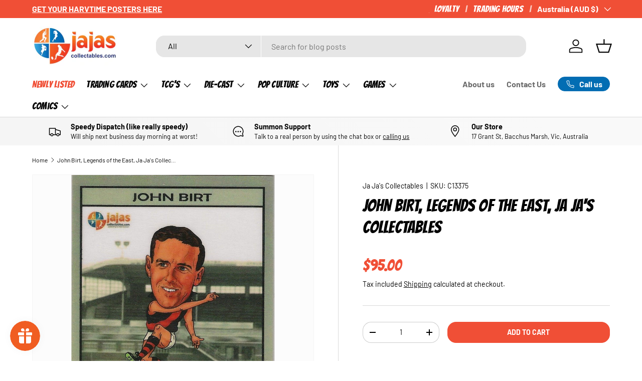

--- FILE ---
content_type: text/html; charset=utf-8
request_url: https://jajascollectables.com/products/copy-of-john-greening-legends-of-the-east-ja-jas-collectables
body_size: 59683
content:
<!doctype html>
<html class="no-js" lang="en" dir="ltr">
<head>
  <script defer src="https://connect.podium.com/widget.js#ORG_TOKEN=50ad246c-caae-4d25-ba58-a485ff2663e2" id="podium-widget" data-organization-api-token="50ad246c-caae-4d25-ba58-a485ff2663e2"></script><meta charset="utf-8">
<meta name="viewport" content="width=device-width,initial-scale=1">
<title>John Birt, Legends of the East, Ja Ja&#39;s Collectables</title><link rel="canonical" href="https://jajascollectables.com/products/copy-of-john-greening-legends-of-the-east-ja-jas-collectables"><link rel="icon" href="//jajascollectables.com/cdn/shop/files/Untitled_design_-_2025-06-24T105811.257.png?crop=center&height=48&v=1750726695&width=48" type="image/png">
  <link rel="apple-touch-icon" href="//jajascollectables.com/cdn/shop/files/Untitled_design_-_2025-06-24T105811.257.png?crop=center&height=180&v=1750726695&width=180"><meta name="description" content="This card is in Mint Condition. Limited Edition #&#39;d to 25. Card Number LE4. Signed in person at Geelong Bowls Club in 2015."><meta property="og:site_name" content="Ja Ja&#39;s Collectables">
<meta property="og:url" content="https://jajascollectables.com/products/copy-of-john-greening-legends-of-the-east-ja-jas-collectables">
<meta property="og:title" content="John Birt, Legends of the East, Ja Ja&#39;s Collectables">
<meta property="og:type" content="product">
<meta property="og:description" content="This card is in Mint Condition. Limited Edition #&#39;d to 25. Card Number LE4. Signed in person at Geelong Bowls Club in 2015."><meta property="og:image" content="http://jajascollectables.com/cdn/shop/products/birt.jpg?crop=center&height=1200&v=1493434105&width=1200">
  <meta property="og:image:secure_url" content="https://jajascollectables.com/cdn/shop/products/birt.jpg?crop=center&height=1200&v=1493434105&width=1200">
  <meta property="og:image:width" content="758">
  <meta property="og:image:height" content="1050"><meta property="og:price:amount" content="95.00">
  <meta property="og:price:currency" content="AUD"><meta name="twitter:card" content="summary_large_image">
<meta name="twitter:title" content="John Birt, Legends of the East, Ja Ja&#39;s Collectables">
<meta name="twitter:description" content="This card is in Mint Condition. Limited Edition #&#39;d to 25. Card Number LE4. Signed in person at Geelong Bowls Club in 2015.">
<link rel="preload" href="//jajascollectables.com/cdn/shop/t/26/assets/main.css?v=64174891385084634731750805487" as="style"><style data-shopify>
@font-face {
  font-family: Barlow;
  font-weight: 400;
  font-style: normal;
  font-display: swap;
  src: url("//jajascollectables.com/cdn/fonts/barlow/barlow_n4.038c60d7ea9ddb238b2f64ba6f463ba6c0b5e5ad.woff2") format("woff2"),
       url("//jajascollectables.com/cdn/fonts/barlow/barlow_n4.074a9f2b990b38aec7d56c68211821e455b6d075.woff") format("woff");
}
@font-face {
  font-family: Barlow;
  font-weight: 700;
  font-style: normal;
  font-display: swap;
  src: url("//jajascollectables.com/cdn/fonts/barlow/barlow_n7.691d1d11f150e857dcbc1c10ef03d825bc378d81.woff2") format("woff2"),
       url("//jajascollectables.com/cdn/fonts/barlow/barlow_n7.4fdbb1cb7da0e2c2f88492243ffa2b4f91924840.woff") format("woff");
}
@font-face {
  font-family: Barlow;
  font-weight: 400;
  font-style: italic;
  font-display: swap;
  src: url("//jajascollectables.com/cdn/fonts/barlow/barlow_i4.8c59b6445f83f078b3520bad98b24d859431b377.woff2") format("woff2"),
       url("//jajascollectables.com/cdn/fonts/barlow/barlow_i4.bf7e6d69237bd02188410034976892368fd014c0.woff") format("woff");
}
@font-face {
  font-family: Barlow;
  font-weight: 700;
  font-style: italic;
  font-display: swap;
  src: url("//jajascollectables.com/cdn/fonts/barlow/barlow_i7.50e19d6cc2ba5146fa437a5a7443c76d5d730103.woff2") format("woff2"),
       url("//jajascollectables.com/cdn/fonts/barlow/barlow_i7.47e9f98f1b094d912e6fd631cc3fe93d9f40964f.woff") format("woff");
}
@font-face {
  font-family: Poppins;
  font-weight: 900;
  font-style: normal;
  font-display: swap;
  src: url("//jajascollectables.com/cdn/fonts/poppins/poppins_n9.eb6b9ef01b62e777a960bfd02fc9fb4918cd3eab.woff2") format("woff2"),
       url("//jajascollectables.com/cdn/fonts/poppins/poppins_n9.6501a5bd018e348b6d5d6e8c335f9e7d32a80c36.woff") format("woff");
}
@font-face {
  font-family: Barlow;
  font-weight: 700;
  font-style: normal;
  font-display: swap;
  src: url("//jajascollectables.com/cdn/fonts/barlow/barlow_n7.691d1d11f150e857dcbc1c10ef03d825bc378d81.woff2") format("woff2"),
       url("//jajascollectables.com/cdn/fonts/barlow/barlow_n7.4fdbb1cb7da0e2c2f88492243ffa2b4f91924840.woff") format("woff");
}
:root {
      --bg-color: 255 255 255 / 1.0;
      --bg-color-og: 255 255 255 / 1.0;
      --heading-color: 0 0 0;
      --text-color: 0 0 0;
      --text-color-og: 0 0 0;
      --scrollbar-color: 0 0 0;
      --link-color: 0 0 0;
      --link-color-og: 0 0 0;
      --star-color: 26 102 210;--swatch-border-color-default: 204 204 204;
        --swatch-border-color-active: 128 128 128;
        --swatch-card-size: 24px;
        --swatch-variant-picker-size: 64px;--color-scheme-1-bg: 245 245 245 / 1.0;
      --color-scheme-1-grad: linear-gradient(46deg, rgba(245, 245, 245, 1) 13%, rgba(249, 249, 249, 1) 86%);
      --color-scheme-1-heading: 0 0 0;
      --color-scheme-1-text: 0 0 0;
      --color-scheme-1-btn-bg: 240 79 54;
      --color-scheme-1-btn-text: 255 255 255;
      --color-scheme-1-btn-bg-hover: 243 117 98;--color-scheme-2-bg: 0 0 0 / 0.0;
      --color-scheme-2-grad: ;
      --color-scheme-2-heading: 0 0 0;
      --color-scheme-2-text: 0 0 0;
      --color-scheme-2-btn-bg: 247 55 0;
      --color-scheme-2-btn-text: 255 255 255;
      --color-scheme-2-btn-bg-hover: 248 97 53;--color-scheme-3-bg: 240 79 54 / 1.0;
      --color-scheme-3-grad: linear-gradient(180deg, rgba(240, 79, 54, 1), rgba(247, 55, 0, 1) 88%);
      --color-scheme-3-heading: 255 255 255;
      --color-scheme-3-text: 255 255 255;
      --color-scheme-3-btn-bg: 255 255 255;
      --color-scheme-3-btn-text: 247 55 0;
      --color-scheme-3-btn-bg-hover: 254 237 232;

      --drawer-bg-color: 255 255 255 / 1.0;
      --drawer-text-color: 0 0 0;

      --panel-bg-color: 245 245 245 / 1.0;
      --panel-heading-color: 0 0 0;
      --panel-text-color: 0 0 0;

      --in-stock-text-color: 13 164 74;
      --low-stock-text-color: 54 55 55;
      --very-low-stock-text-color: 227 43 43;
      --no-stock-text-color: 7 7 7;
      --no-stock-backordered-text-color: 119 119 119;

      --error-bg-color: 252 237 238;
      --error-text-color: 180 12 28;
      --success-bg-color: 232 246 234;
      --success-text-color: 44 126 63;
      --info-bg-color: 228 237 250;
      --info-text-color: 26 102 210;

      --heading-font-family: Poppins, sans-serif;
      --heading-font-style: normal;
      --heading-font-weight: 900;
      --heading-scale-start: 6;

      --navigation-font-family: Barlow, sans-serif;
      --navigation-font-style: normal;
      --navigation-font-weight: 700;
      --heading-text-transform: uppercase;

      --subheading-text-transform: uppercase;
      --body-font-family: Barlow, sans-serif;
      --body-font-style: normal;
      --body-font-weight: 400;
      --body-font-size: 16;

      --section-gap: 48;
      --heading-gap: calc(8 * var(--space-unit));--grid-column-gap: 20px;--btn-bg-color: 240 79 54;
      --btn-bg-hover-color: 243 117 98;
      --btn-text-color: 255 255 255;
      --btn-bg-color-og: 240 79 54;
      --btn-text-color-og: 255 255 255;
      --btn-alt-bg-color: 255 255 255;
      --btn-alt-bg-alpha: 1.0;
      --btn-alt-text-color: 0 0 0;
      --btn-border-width: 1px;
      --btn-padding-y: 12px;

      
      --btn-border-radius: 17px;
      

      --btn-lg-border-radius: 50%;
      --btn-icon-border-radius: 50%;
      --input-with-btn-inner-radius: var(--btn-border-radius);
      --btn-text-transform: uppercase;

      --input-bg-color: 255 255 255 / 1.0;
      --input-text-color: 0 0 0;
      --input-border-width: 1px;
      --input-border-radius: 16px;
      --textarea-border-radius: 12px;
      --input-border-radius: 17px;
      --input-bg-color-diff-3: #f7f7f7;
      --input-bg-color-diff-6: #f0f0f0;

      --modal-border-radius: 5px;
      --modal-overlay-color: 0 0 0;
      --modal-overlay-opacity: 0.4;
      --drawer-border-radius: 5px;
      --overlay-border-radius: 6px;

      --custom-label-bg-color: 129 244 225 / 1.0;
      --custom-label-text-color: 7 7 7 / 1.0;--sale-label-bg-color: 227 43 43 / 1.0;
      --sale-label-text-color: 255 255 255 / 1.0;--sold-out-label-bg-color: 46 46 46 / 1.0;
      --sold-out-label-text-color: 255 255 255 / 1.0;--new-label-bg-color: 26 102 210 / 1.0;
      --new-label-text-color: 255 255 255 / 1.0;--preorder-label-bg-color: 86 203 249 / 1.0;
      --preorder-label-text-color: 0 0 0 / 1.0;

      --collection-label-color: 0 126 18 / 1.0;

      --page-width: 1680px;
      --gutter-sm: 20px;
      --gutter-md: 32px;
      --gutter-lg: 64px;

      --payment-terms-bg-color: #ffffff;

      --coll-card-bg-color: rgba(0,0,0,0);
      --coll-card-border-color: #ffffff;

      --card-highlight-bg-color: #F9F9F9;
      --card-highlight-text-color: 85 85 85;
      --card-highlight-border-color: #E1E1E1;--card-bg-color: #fcfcfc;
      --card-text-color: 7 7 7;
      --card-border-color: #d7d7d7;--blend-bg-color: #fcfcfc;
        
          --aos-animate-duration: 1s;
        

        
          --aos-min-width: 0;
        
      

      --reading-width: 48em;
    }

    @media (max-width: 769px) {
      :root {
        --reading-width: 36em;
      }
    }
  </style><link rel="stylesheet" href="//jajascollectables.com/cdn/shop/t/26/assets/main.css?v=64174891385084634731750805487">
  <script src="//jajascollectables.com/cdn/shop/t/26/assets/main.js?v=80953366118973647641750289668" defer="defer"></script><link rel="preload" href="//jajascollectables.com/cdn/fonts/barlow/barlow_n4.038c60d7ea9ddb238b2f64ba6f463ba6c0b5e5ad.woff2" as="font" type="font/woff2" crossorigin fetchpriority="high"><link rel="preload" href="//jajascollectables.com/cdn/fonts/poppins/poppins_n9.eb6b9ef01b62e777a960bfd02fc9fb4918cd3eab.woff2" as="font" type="font/woff2" crossorigin fetchpriority="high"><script>window.performance && window.performance.mark && window.performance.mark('shopify.content_for_header.start');</script><meta name="google-site-verification" content="VEopxUdxYJCJ304LlcB8bvePHLLsMwZz8nVsKYWhDP8">
<meta id="shopify-digital-wallet" name="shopify-digital-wallet" content="/17255689/digital_wallets/dialog">
<meta name="shopify-checkout-api-token" content="130eaaf385f07fb1063ddd0337729c64">
<meta id="in-context-paypal-metadata" data-shop-id="17255689" data-venmo-supported="false" data-environment="production" data-locale="en_US" data-paypal-v4="true" data-currency="AUD">
<link rel="alternate" type="application/json+oembed" href="https://jajascollectables.com/products/copy-of-john-greening-legends-of-the-east-ja-jas-collectables.oembed">
<script async="async" src="/checkouts/internal/preloads.js?locale=en-AU"></script>
<link rel="preconnect" href="https://shop.app" crossorigin="anonymous">
<script async="async" src="https://shop.app/checkouts/internal/preloads.js?locale=en-AU&shop_id=17255689" crossorigin="anonymous"></script>
<script id="apple-pay-shop-capabilities" type="application/json">{"shopId":17255689,"countryCode":"AU","currencyCode":"AUD","merchantCapabilities":["supports3DS"],"merchantId":"gid:\/\/shopify\/Shop\/17255689","merchantName":"Ja Ja's Collectables","requiredBillingContactFields":["postalAddress","email","phone"],"requiredShippingContactFields":["postalAddress","email","phone"],"shippingType":"shipping","supportedNetworks":["visa","masterCard","amex","jcb"],"total":{"type":"pending","label":"Ja Ja's Collectables","amount":"1.00"},"shopifyPaymentsEnabled":true,"supportsSubscriptions":true}</script>
<script id="shopify-features" type="application/json">{"accessToken":"130eaaf385f07fb1063ddd0337729c64","betas":["rich-media-storefront-analytics"],"domain":"jajascollectables.com","predictiveSearch":true,"shopId":17255689,"locale":"en"}</script>
<script>var Shopify = Shopify || {};
Shopify.shop = "ja-jas-collectables.myshopify.com";
Shopify.locale = "en";
Shopify.currency = {"active":"AUD","rate":"1.0"};
Shopify.country = "AU";
Shopify.theme = {"name":"[CD] Ainslie subcollection coding","id":152475042012,"schema_name":"Enterprise","schema_version":"2.0.0","theme_store_id":1657,"role":"main"};
Shopify.theme.handle = "null";
Shopify.theme.style = {"id":null,"handle":null};
Shopify.cdnHost = "jajascollectables.com/cdn";
Shopify.routes = Shopify.routes || {};
Shopify.routes.root = "/";</script>
<script type="module">!function(o){(o.Shopify=o.Shopify||{}).modules=!0}(window);</script>
<script>!function(o){function n(){var o=[];function n(){o.push(Array.prototype.slice.apply(arguments))}return n.q=o,n}var t=o.Shopify=o.Shopify||{};t.loadFeatures=n(),t.autoloadFeatures=n()}(window);</script>
<script>
  window.ShopifyPay = window.ShopifyPay || {};
  window.ShopifyPay.apiHost = "shop.app\/pay";
  window.ShopifyPay.redirectState = null;
</script>
<script id="shop-js-analytics" type="application/json">{"pageType":"product"}</script>
<script defer="defer" async type="module" src="//jajascollectables.com/cdn/shopifycloud/shop-js/modules/v2/client.init-shop-cart-sync_BT-GjEfc.en.esm.js"></script>
<script defer="defer" async type="module" src="//jajascollectables.com/cdn/shopifycloud/shop-js/modules/v2/chunk.common_D58fp_Oc.esm.js"></script>
<script defer="defer" async type="module" src="//jajascollectables.com/cdn/shopifycloud/shop-js/modules/v2/chunk.modal_xMitdFEc.esm.js"></script>
<script type="module">
  await import("//jajascollectables.com/cdn/shopifycloud/shop-js/modules/v2/client.init-shop-cart-sync_BT-GjEfc.en.esm.js");
await import("//jajascollectables.com/cdn/shopifycloud/shop-js/modules/v2/chunk.common_D58fp_Oc.esm.js");
await import("//jajascollectables.com/cdn/shopifycloud/shop-js/modules/v2/chunk.modal_xMitdFEc.esm.js");

  window.Shopify.SignInWithShop?.initShopCartSync?.({"fedCMEnabled":true,"windoidEnabled":true});

</script>
<script>
  window.Shopify = window.Shopify || {};
  if (!window.Shopify.featureAssets) window.Shopify.featureAssets = {};
  window.Shopify.featureAssets['shop-js'] = {"shop-cart-sync":["modules/v2/client.shop-cart-sync_DZOKe7Ll.en.esm.js","modules/v2/chunk.common_D58fp_Oc.esm.js","modules/v2/chunk.modal_xMitdFEc.esm.js"],"init-fed-cm":["modules/v2/client.init-fed-cm_B6oLuCjv.en.esm.js","modules/v2/chunk.common_D58fp_Oc.esm.js","modules/v2/chunk.modal_xMitdFEc.esm.js"],"shop-cash-offers":["modules/v2/client.shop-cash-offers_D2sdYoxE.en.esm.js","modules/v2/chunk.common_D58fp_Oc.esm.js","modules/v2/chunk.modal_xMitdFEc.esm.js"],"shop-login-button":["modules/v2/client.shop-login-button_QeVjl5Y3.en.esm.js","modules/v2/chunk.common_D58fp_Oc.esm.js","modules/v2/chunk.modal_xMitdFEc.esm.js"],"pay-button":["modules/v2/client.pay-button_DXTOsIq6.en.esm.js","modules/v2/chunk.common_D58fp_Oc.esm.js","modules/v2/chunk.modal_xMitdFEc.esm.js"],"shop-button":["modules/v2/client.shop-button_DQZHx9pm.en.esm.js","modules/v2/chunk.common_D58fp_Oc.esm.js","modules/v2/chunk.modal_xMitdFEc.esm.js"],"avatar":["modules/v2/client.avatar_BTnouDA3.en.esm.js"],"init-windoid":["modules/v2/client.init-windoid_CR1B-cfM.en.esm.js","modules/v2/chunk.common_D58fp_Oc.esm.js","modules/v2/chunk.modal_xMitdFEc.esm.js"],"init-shop-for-new-customer-accounts":["modules/v2/client.init-shop-for-new-customer-accounts_C_vY_xzh.en.esm.js","modules/v2/client.shop-login-button_QeVjl5Y3.en.esm.js","modules/v2/chunk.common_D58fp_Oc.esm.js","modules/v2/chunk.modal_xMitdFEc.esm.js"],"init-shop-email-lookup-coordinator":["modules/v2/client.init-shop-email-lookup-coordinator_BI7n9ZSv.en.esm.js","modules/v2/chunk.common_D58fp_Oc.esm.js","modules/v2/chunk.modal_xMitdFEc.esm.js"],"init-shop-cart-sync":["modules/v2/client.init-shop-cart-sync_BT-GjEfc.en.esm.js","modules/v2/chunk.common_D58fp_Oc.esm.js","modules/v2/chunk.modal_xMitdFEc.esm.js"],"shop-toast-manager":["modules/v2/client.shop-toast-manager_DiYdP3xc.en.esm.js","modules/v2/chunk.common_D58fp_Oc.esm.js","modules/v2/chunk.modal_xMitdFEc.esm.js"],"init-customer-accounts":["modules/v2/client.init-customer-accounts_D9ZNqS-Q.en.esm.js","modules/v2/client.shop-login-button_QeVjl5Y3.en.esm.js","modules/v2/chunk.common_D58fp_Oc.esm.js","modules/v2/chunk.modal_xMitdFEc.esm.js"],"init-customer-accounts-sign-up":["modules/v2/client.init-customer-accounts-sign-up_iGw4briv.en.esm.js","modules/v2/client.shop-login-button_QeVjl5Y3.en.esm.js","modules/v2/chunk.common_D58fp_Oc.esm.js","modules/v2/chunk.modal_xMitdFEc.esm.js"],"shop-follow-button":["modules/v2/client.shop-follow-button_CqMgW2wH.en.esm.js","modules/v2/chunk.common_D58fp_Oc.esm.js","modules/v2/chunk.modal_xMitdFEc.esm.js"],"checkout-modal":["modules/v2/client.checkout-modal_xHeaAweL.en.esm.js","modules/v2/chunk.common_D58fp_Oc.esm.js","modules/v2/chunk.modal_xMitdFEc.esm.js"],"shop-login":["modules/v2/client.shop-login_D91U-Q7h.en.esm.js","modules/v2/chunk.common_D58fp_Oc.esm.js","modules/v2/chunk.modal_xMitdFEc.esm.js"],"lead-capture":["modules/v2/client.lead-capture_BJmE1dJe.en.esm.js","modules/v2/chunk.common_D58fp_Oc.esm.js","modules/v2/chunk.modal_xMitdFEc.esm.js"],"payment-terms":["modules/v2/client.payment-terms_Ci9AEqFq.en.esm.js","modules/v2/chunk.common_D58fp_Oc.esm.js","modules/v2/chunk.modal_xMitdFEc.esm.js"]};
</script>
<script>(function() {
  var isLoaded = false;
  function asyncLoad() {
    if (isLoaded) return;
    isLoaded = true;
    var urls = ["https:\/\/lofreestuff.com\/api\/script?shop=ja-jas-collectables.myshopify.com","https:\/\/icons.good-apps.co\/storage\/js\/goodhl_product_icons-ja-jas-collectables.myshopify.com.js?ver=36\u0026shop=ja-jas-collectables.myshopify.com"];
    for (var i = 0; i < urls.length; i++) {
      var s = document.createElement('script');
      s.type = 'text/javascript';
      s.async = true;
      s.src = urls[i];
      var x = document.getElementsByTagName('script')[0];
      x.parentNode.insertBefore(s, x);
    }
  };
  if(window.attachEvent) {
    window.attachEvent('onload', asyncLoad);
  } else {
    window.addEventListener('load', asyncLoad, false);
  }
})();</script>
<script id="__st">var __st={"a":17255689,"offset":39600,"reqid":"6cf6de6a-fd66-49f4-aeee-d7aaa01ca2da-1769454188","pageurl":"jajascollectables.com\/products\/copy-of-john-greening-legends-of-the-east-ja-jas-collectables","u":"7ed55667c39e","p":"product","rtyp":"product","rid":9339896978};</script>
<script>window.ShopifyPaypalV4VisibilityTracking = true;</script>
<script id="captcha-bootstrap">!function(){'use strict';const t='contact',e='account',n='new_comment',o=[[t,t],['blogs',n],['comments',n],[t,'customer']],c=[[e,'customer_login'],[e,'guest_login'],[e,'recover_customer_password'],[e,'create_customer']],r=t=>t.map((([t,e])=>`form[action*='/${t}']:not([data-nocaptcha='true']) input[name='form_type'][value='${e}']`)).join(','),a=t=>()=>t?[...document.querySelectorAll(t)].map((t=>t.form)):[];function s(){const t=[...o],e=r(t);return a(e)}const i='password',u='form_key',d=['recaptcha-v3-token','g-recaptcha-response','h-captcha-response',i],f=()=>{try{return window.sessionStorage}catch{return}},m='__shopify_v',_=t=>t.elements[u];function p(t,e,n=!1){try{const o=window.sessionStorage,c=JSON.parse(o.getItem(e)),{data:r}=function(t){const{data:e,action:n}=t;return t[m]||n?{data:e,action:n}:{data:t,action:n}}(c);for(const[e,n]of Object.entries(r))t.elements[e]&&(t.elements[e].value=n);n&&o.removeItem(e)}catch(o){console.error('form repopulation failed',{error:o})}}const l='form_type',E='cptcha';function T(t){t.dataset[E]=!0}const w=window,h=w.document,L='Shopify',v='ce_forms',y='captcha';let A=!1;((t,e)=>{const n=(g='f06e6c50-85a8-45c8-87d0-21a2b65856fe',I='https://cdn.shopify.com/shopifycloud/storefront-forms-hcaptcha/ce_storefront_forms_captcha_hcaptcha.v1.5.2.iife.js',D={infoText:'Protected by hCaptcha',privacyText:'Privacy',termsText:'Terms'},(t,e,n)=>{const o=w[L][v],c=o.bindForm;if(c)return c(t,g,e,D).then(n);var r;o.q.push([[t,g,e,D],n]),r=I,A||(h.body.append(Object.assign(h.createElement('script'),{id:'captcha-provider',async:!0,src:r})),A=!0)});var g,I,D;w[L]=w[L]||{},w[L][v]=w[L][v]||{},w[L][v].q=[],w[L][y]=w[L][y]||{},w[L][y].protect=function(t,e){n(t,void 0,e),T(t)},Object.freeze(w[L][y]),function(t,e,n,w,h,L){const[v,y,A,g]=function(t,e,n){const i=e?o:[],u=t?c:[],d=[...i,...u],f=r(d),m=r(i),_=r(d.filter((([t,e])=>n.includes(e))));return[a(f),a(m),a(_),s()]}(w,h,L),I=t=>{const e=t.target;return e instanceof HTMLFormElement?e:e&&e.form},D=t=>v().includes(t);t.addEventListener('submit',(t=>{const e=I(t);if(!e)return;const n=D(e)&&!e.dataset.hcaptchaBound&&!e.dataset.recaptchaBound,o=_(e),c=g().includes(e)&&(!o||!o.value);(n||c)&&t.preventDefault(),c&&!n&&(function(t){try{if(!f())return;!function(t){const e=f();if(!e)return;const n=_(t);if(!n)return;const o=n.value;o&&e.removeItem(o)}(t);const e=Array.from(Array(32),(()=>Math.random().toString(36)[2])).join('');!function(t,e){_(t)||t.append(Object.assign(document.createElement('input'),{type:'hidden',name:u})),t.elements[u].value=e}(t,e),function(t,e){const n=f();if(!n)return;const o=[...t.querySelectorAll(`input[type='${i}']`)].map((({name:t})=>t)),c=[...d,...o],r={};for(const[a,s]of new FormData(t).entries())c.includes(a)||(r[a]=s);n.setItem(e,JSON.stringify({[m]:1,action:t.action,data:r}))}(t,e)}catch(e){console.error('failed to persist form',e)}}(e),e.submit())}));const S=(t,e)=>{t&&!t.dataset[E]&&(n(t,e.some((e=>e===t))),T(t))};for(const o of['focusin','change'])t.addEventListener(o,(t=>{const e=I(t);D(e)&&S(e,y())}));const B=e.get('form_key'),M=e.get(l),P=B&&M;t.addEventListener('DOMContentLoaded',(()=>{const t=y();if(P)for(const e of t)e.elements[l].value===M&&p(e,B);[...new Set([...A(),...v().filter((t=>'true'===t.dataset.shopifyCaptcha))])].forEach((e=>S(e,t)))}))}(h,new URLSearchParams(w.location.search),n,t,e,['guest_login'])})(!0,!0)}();</script>
<script integrity="sha256-4kQ18oKyAcykRKYeNunJcIwy7WH5gtpwJnB7kiuLZ1E=" data-source-attribution="shopify.loadfeatures" defer="defer" src="//jajascollectables.com/cdn/shopifycloud/storefront/assets/storefront/load_feature-a0a9edcb.js" crossorigin="anonymous"></script>
<script crossorigin="anonymous" defer="defer" src="//jajascollectables.com/cdn/shopifycloud/storefront/assets/shopify_pay/storefront-65b4c6d7.js?v=20250812"></script>
<script data-source-attribution="shopify.dynamic_checkout.dynamic.init">var Shopify=Shopify||{};Shopify.PaymentButton=Shopify.PaymentButton||{isStorefrontPortableWallets:!0,init:function(){window.Shopify.PaymentButton.init=function(){};var t=document.createElement("script");t.src="https://jajascollectables.com/cdn/shopifycloud/portable-wallets/latest/portable-wallets.en.js",t.type="module",document.head.appendChild(t)}};
</script>
<script data-source-attribution="shopify.dynamic_checkout.buyer_consent">
  function portableWalletsHideBuyerConsent(e){var t=document.getElementById("shopify-buyer-consent"),n=document.getElementById("shopify-subscription-policy-button");t&&n&&(t.classList.add("hidden"),t.setAttribute("aria-hidden","true"),n.removeEventListener("click",e))}function portableWalletsShowBuyerConsent(e){var t=document.getElementById("shopify-buyer-consent"),n=document.getElementById("shopify-subscription-policy-button");t&&n&&(t.classList.remove("hidden"),t.removeAttribute("aria-hidden"),n.addEventListener("click",e))}window.Shopify?.PaymentButton&&(window.Shopify.PaymentButton.hideBuyerConsent=portableWalletsHideBuyerConsent,window.Shopify.PaymentButton.showBuyerConsent=portableWalletsShowBuyerConsent);
</script>
<script data-source-attribution="shopify.dynamic_checkout.cart.bootstrap">document.addEventListener("DOMContentLoaded",(function(){function t(){return document.querySelector("shopify-accelerated-checkout-cart, shopify-accelerated-checkout")}if(t())Shopify.PaymentButton.init();else{new MutationObserver((function(e,n){t()&&(Shopify.PaymentButton.init(),n.disconnect())})).observe(document.body,{childList:!0,subtree:!0})}}));
</script>
<script id='scb4127' type='text/javascript' async='' src='https://jajascollectables.com/cdn/shopifycloud/privacy-banner/storefront-banner.js'></script><link id="shopify-accelerated-checkout-styles" rel="stylesheet" media="screen" href="https://jajascollectables.com/cdn/shopifycloud/portable-wallets/latest/accelerated-checkout-backwards-compat.css" crossorigin="anonymous">
<style id="shopify-accelerated-checkout-cart">
        #shopify-buyer-consent {
  margin-top: 1em;
  display: inline-block;
  width: 100%;
}

#shopify-buyer-consent.hidden {
  display: none;
}

#shopify-subscription-policy-button {
  background: none;
  border: none;
  padding: 0;
  text-decoration: underline;
  font-size: inherit;
  cursor: pointer;
}

#shopify-subscription-policy-button::before {
  box-shadow: none;
}

      </style>
<script id="sections-script" data-sections="header,footer" defer="defer" src="//jajascollectables.com/cdn/shop/t/26/compiled_assets/scripts.js?v=6498"></script>
<script>window.performance && window.performance.mark && window.performance.mark('shopify.content_for_header.end');</script>
<script src="//jajascollectables.com/cdn/shop/t/26/assets/blur-messages.js?v=98620774460636405321750284918" defer="defer"></script>
    <script src="//jajascollectables.com/cdn/shop/t/26/assets/animate-on-scroll.js?v=15249566486942820451750284918" defer="defer"></script>
    <link rel="stylesheet" href="//jajascollectables.com/cdn/shop/t/26/assets/animate-on-scroll.css?v=116194678796051782541750284918">
  

  <script>document.documentElement.className = document.documentElement.className.replace('no-js', 'js');</script><!-- CC Custom Head Start --><!-- CC Custom Head End --><!-- BEGIN app block: shopify://apps/instafeed/blocks/head-block/c447db20-095d-4a10-9725-b5977662c9d5 --><link rel="preconnect" href="https://cdn.nfcube.com/">
<link rel="preconnect" href="https://scontent.cdninstagram.com/">


  <script>
    document.addEventListener('DOMContentLoaded', function () {
      let instafeedScript = document.createElement('script');

      
        instafeedScript.src = 'https://cdn.nfcube.com/instafeed-cf6393ed3c365b876fccaa1b1c44e39e.js';
      

      document.body.appendChild(instafeedScript);
    });
  </script>





<!-- END app block --><!-- BEGIN app block: shopify://apps/klaviyo-email-marketing-sms/blocks/klaviyo-onsite-embed/2632fe16-c075-4321-a88b-50b567f42507 -->












  <script async src="https://static.klaviyo.com/onsite/js/HXgXPA/klaviyo.js?company_id=HXgXPA"></script>
  <script>!function(){if(!window.klaviyo){window._klOnsite=window._klOnsite||[];try{window.klaviyo=new Proxy({},{get:function(n,i){return"push"===i?function(){var n;(n=window._klOnsite).push.apply(n,arguments)}:function(){for(var n=arguments.length,o=new Array(n),w=0;w<n;w++)o[w]=arguments[w];var t="function"==typeof o[o.length-1]?o.pop():void 0,e=new Promise((function(n){window._klOnsite.push([i].concat(o,[function(i){t&&t(i),n(i)}]))}));return e}}})}catch(n){window.klaviyo=window.klaviyo||[],window.klaviyo.push=function(){var n;(n=window._klOnsite).push.apply(n,arguments)}}}}();</script>

  
    <script id="viewed_product">
      if (item == null) {
        var _learnq = _learnq || [];

        var MetafieldReviews = null
        var MetafieldYotpoRating = null
        var MetafieldYotpoCount = null
        var MetafieldLooxRating = null
        var MetafieldLooxCount = null
        var okendoProduct = null
        var okendoProductReviewCount = null
        var okendoProductReviewAverageValue = null
        try {
          // The following fields are used for Customer Hub recently viewed in order to add reviews.
          // This information is not part of __kla_viewed. Instead, it is part of __kla_viewed_reviewed_items
          MetafieldReviews = {};
          MetafieldYotpoRating = null
          MetafieldYotpoCount = null
          MetafieldLooxRating = null
          MetafieldLooxCount = null

          okendoProduct = null
          // If the okendo metafield is not legacy, it will error, which then requires the new json formatted data
          if (okendoProduct && 'error' in okendoProduct) {
            okendoProduct = null
          }
          okendoProductReviewCount = okendoProduct ? okendoProduct.reviewCount : null
          okendoProductReviewAverageValue = okendoProduct ? okendoProduct.reviewAverageValue : null
        } catch (error) {
          console.error('Error in Klaviyo onsite reviews tracking:', error);
        }

        var item = {
          Name: "John Birt, Legends of the East, Ja Ja's Collectables",
          ProductID: 9339896978,
          Categories: ["All","Best Selling Products","Footy Cards","Ja Ja's Cards","Newest Products","Price Over 50","Trading Cards"],
          ImageURL: "https://jajascollectables.com/cdn/shop/products/birt_grande.jpg?v=1493434105",
          URL: "https://jajascollectables.com/products/copy-of-john-greening-legends-of-the-east-ja-jas-collectables",
          Brand: "Ja Ja's Collectables",
          Price: "$95.00",
          Value: "95.00",
          CompareAtPrice: "$0.00"
        };
        _learnq.push(['track', 'Viewed Product', item]);
        _learnq.push(['trackViewedItem', {
          Title: item.Name,
          ItemId: item.ProductID,
          Categories: item.Categories,
          ImageUrl: item.ImageURL,
          Url: item.URL,
          Metadata: {
            Brand: item.Brand,
            Price: item.Price,
            Value: item.Value,
            CompareAtPrice: item.CompareAtPrice
          },
          metafields:{
            reviews: MetafieldReviews,
            yotpo:{
              rating: MetafieldYotpoRating,
              count: MetafieldYotpoCount,
            },
            loox:{
              rating: MetafieldLooxRating,
              count: MetafieldLooxCount,
            },
            okendo: {
              rating: okendoProductReviewAverageValue,
              count: okendoProductReviewCount,
            }
          }
        }]);
      }
    </script>
  




  <script>
    window.klaviyoReviewsProductDesignMode = false
  </script>







<!-- END app block --><!-- BEGIN app block: shopify://apps/judge-me-reviews/blocks/judgeme_core/61ccd3b1-a9f2-4160-9fe9-4fec8413e5d8 --><!-- Start of Judge.me Core -->






<link rel="dns-prefetch" href="https://cdnwidget.judge.me">
<link rel="dns-prefetch" href="https://cdn.judge.me">
<link rel="dns-prefetch" href="https://cdn1.judge.me">
<link rel="dns-prefetch" href="https://api.judge.me">

<script data-cfasync='false' class='jdgm-settings-script'>window.jdgmSettings={"pagination":5,"disable_web_reviews":false,"badge_no_review_text":"No reviews","badge_n_reviews_text":"{{ n }} review/reviews","badge_star_color":"#0169B3","hide_badge_preview_if_no_reviews":true,"badge_hide_text":false,"enforce_center_preview_badge":false,"widget_title":"What Our Collectors Think","widget_open_form_text":"Write a review","widget_close_form_text":"Cancel review","widget_refresh_page_text":"Refresh page","widget_summary_text":"Based on {{ number_of_reviews }} review/reviews","widget_no_review_text":"Be the first to write a review","widget_name_field_text":"Display name","widget_verified_name_field_text":"Verified Name (public)","widget_name_placeholder_text":"Display name","widget_required_field_error_text":"This field is required.","widget_email_field_text":"Email address","widget_verified_email_field_text":"Verified Email (private, can not be edited)","widget_email_placeholder_text":"Your email address","widget_email_field_error_text":"Please enter a valid email address.","widget_rating_field_text":"Rating","widget_review_title_field_text":"Review Title","widget_review_title_placeholder_text":"Give your review a title","widget_review_body_field_text":"Review content","widget_review_body_placeholder_text":"Start writing here...","widget_pictures_field_text":"Picture/Video (optional)","widget_submit_review_text":"Submit Review","widget_submit_verified_review_text":"Submit Verified Review","widget_submit_success_msg_with_auto_publish":"Thank you! Please refresh the page in a few moments to see your review. You can remove or edit your review by logging into \u003ca href='https://judge.me/login' target='_blank' rel='nofollow noopener'\u003eJudge.me\u003c/a\u003e","widget_submit_success_msg_no_auto_publish":"Thank you! Your review will be published as soon as it is approved by the shop admin. You can remove or edit your review by logging into \u003ca href='https://judge.me/login' target='_blank' rel='nofollow noopener'\u003eJudge.me\u003c/a\u003e","widget_show_default_reviews_out_of_total_text":"Showing {{ n_reviews_shown }} out of {{ n_reviews }} reviews.","widget_show_all_link_text":"Show all","widget_show_less_link_text":"Show less","widget_author_said_text":"{{ reviewer_name }} said:","widget_days_text":"{{ n }} days ago","widget_weeks_text":"{{ n }} week/weeks ago","widget_months_text":"{{ n }} month/months ago","widget_years_text":"{{ n }} year/years ago","widget_yesterday_text":"Yesterday","widget_today_text":"Today","widget_replied_text":"\u003e\u003e {{ shop_name }} replied:","widget_read_more_text":"Read more","widget_reviewer_name_as_initial":"","widget_rating_filter_color":"#fbcd0a","widget_rating_filter_see_all_text":"See all reviews","widget_sorting_most_recent_text":"Most Recent","widget_sorting_highest_rating_text":"Highest Rating","widget_sorting_lowest_rating_text":"Lowest Rating","widget_sorting_with_pictures_text":"Only Pictures","widget_sorting_most_helpful_text":"Most Helpful","widget_open_question_form_text":"Ask a question","widget_reviews_subtab_text":"Reviews","widget_questions_subtab_text":"Questions","widget_question_label_text":"Question","widget_answer_label_text":"Answer","widget_question_placeholder_text":"Write your question here","widget_submit_question_text":"Submit Question","widget_question_submit_success_text":"Thank you for your question! We will notify you once it gets answered.","widget_star_color":"#0169B3","verified_badge_text":"Verified","verified_badge_bg_color":"","verified_badge_text_color":"","verified_badge_placement":"left-of-reviewer-name","widget_review_max_height":"","widget_hide_border":true,"widget_social_share":false,"widget_thumb":false,"widget_review_location_show":false,"widget_location_format":"","all_reviews_include_out_of_store_products":true,"all_reviews_out_of_store_text":"(out of store)","all_reviews_pagination":100,"all_reviews_product_name_prefix_text":"about","enable_review_pictures":true,"enable_question_anwser":false,"widget_theme":"default","review_date_format":"mm/dd/yyyy","default_sort_method":"most-recent","widget_product_reviews_subtab_text":"Product Reviews","widget_shop_reviews_subtab_text":"Shop Reviews","widget_other_products_reviews_text":"Reviews for other products","widget_store_reviews_subtab_text":"Store reviews","widget_no_store_reviews_text":"This store hasn't received any reviews yet","widget_web_restriction_product_reviews_text":"This product hasn't received any reviews yet","widget_no_items_text":"No items found","widget_show_more_text":"Show more","widget_write_a_store_review_text":"Write a Store Review","widget_other_languages_heading":"Reviews in Other Languages","widget_translate_review_text":"Translate review to {{ language }}","widget_translating_review_text":"Translating...","widget_show_original_translation_text":"Show original ({{ language }})","widget_translate_review_failed_text":"Review couldn't be translated.","widget_translate_review_retry_text":"Retry","widget_translate_review_try_again_later_text":"Try again later","show_product_url_for_grouped_product":false,"widget_sorting_pictures_first_text":"Pictures First","show_pictures_on_all_rev_page_mobile":false,"show_pictures_on_all_rev_page_desktop":false,"floating_tab_hide_mobile_install_preference":false,"floating_tab_button_name":"★ Reviews","floating_tab_title":"Let customers speak for us","floating_tab_button_color":"","floating_tab_button_background_color":"","floating_tab_url":"","floating_tab_url_enabled":false,"floating_tab_tab_style":"text","all_reviews_text_badge_text":"Customers rate us {{ shop.metafields.judgeme.all_reviews_rating | round: 1 }}/5 based on {{ shop.metafields.judgeme.all_reviews_count }} reviews.","all_reviews_text_badge_text_branded_style":"{{ shop.metafields.judgeme.all_reviews_rating | round: 1 }} out of 5 stars based on {{ shop.metafields.judgeme.all_reviews_count }} reviews","is_all_reviews_text_badge_a_link":false,"show_stars_for_all_reviews_text_badge":false,"all_reviews_text_badge_url":"","all_reviews_text_style":"branded","all_reviews_text_color_style":"judgeme_brand_color","all_reviews_text_color":"#108474","all_reviews_text_show_jm_brand":true,"featured_carousel_show_header":true,"featured_carousel_title":"Let customers speak for us","testimonials_carousel_title":"Customers are saying","videos_carousel_title":"Real customer stories","cards_carousel_title":"Customers are saying","featured_carousel_count_text":"from {{ n }} reviews","featured_carousel_add_link_to_all_reviews_page":false,"featured_carousel_url":"","featured_carousel_show_images":true,"featured_carousel_autoslide_interval":5,"featured_carousel_arrows_on_the_sides":false,"featured_carousel_height":250,"featured_carousel_width":80,"featured_carousel_image_size":0,"featured_carousel_image_height":250,"featured_carousel_arrow_color":"#eeeeee","verified_count_badge_style":"branded","verified_count_badge_orientation":"horizontal","verified_count_badge_color_style":"judgeme_brand_color","verified_count_badge_color":"#108474","is_verified_count_badge_a_link":false,"verified_count_badge_url":"","verified_count_badge_show_jm_brand":true,"widget_rating_preset_default":5,"widget_first_sub_tab":"product-reviews","widget_show_histogram":true,"widget_histogram_use_custom_color":false,"widget_pagination_use_custom_color":false,"widget_star_use_custom_color":false,"widget_verified_badge_use_custom_color":false,"widget_write_review_use_custom_color":false,"picture_reminder_submit_button":"Upload Pictures","enable_review_videos":false,"mute_video_by_default":false,"widget_sorting_videos_first_text":"Videos First","widget_review_pending_text":"Pending","featured_carousel_items_for_large_screen":3,"social_share_options_order":"Facebook,Twitter","remove_microdata_snippet":true,"disable_json_ld":false,"enable_json_ld_products":false,"preview_badge_show_question_text":false,"preview_badge_no_question_text":"No questions","preview_badge_n_question_text":"{{ number_of_questions }} question/questions","qa_badge_show_icon":false,"qa_badge_position":"same-row","remove_judgeme_branding":true,"widget_add_search_bar":false,"widget_search_bar_placeholder":"Search","widget_sorting_verified_only_text":"Verified only","featured_carousel_theme":"default","featured_carousel_show_rating":true,"featured_carousel_show_title":true,"featured_carousel_show_body":true,"featured_carousel_show_date":false,"featured_carousel_show_reviewer":true,"featured_carousel_show_product":false,"featured_carousel_header_background_color":"#108474","featured_carousel_header_text_color":"#ffffff","featured_carousel_name_product_separator":"reviewed","featured_carousel_full_star_background":"#108474","featured_carousel_empty_star_background":"#dadada","featured_carousel_vertical_theme_background":"#f9fafb","featured_carousel_verified_badge_enable":true,"featured_carousel_verified_badge_color":"#108474","featured_carousel_border_style":"round","featured_carousel_review_line_length_limit":3,"featured_carousel_more_reviews_button_text":"Read more reviews","featured_carousel_view_product_button_text":"View product","all_reviews_page_load_reviews_on":"scroll","all_reviews_page_load_more_text":"Load More Reviews","disable_fb_tab_reviews":false,"enable_ajax_cdn_cache":false,"widget_advanced_speed_features":5,"widget_public_name_text":"displayed publicly like","default_reviewer_name":"John Smith","default_reviewer_name_has_non_latin":true,"widget_reviewer_anonymous":"Anonymous","medals_widget_title":"Judge.me Review Medals","medals_widget_background_color":"#f9fafb","medals_widget_position":"footer_all_pages","medals_widget_border_color":"#f9fafb","medals_widget_verified_text_position":"left","medals_widget_use_monochromatic_version":false,"medals_widget_elements_color":"#108474","show_reviewer_avatar":true,"widget_invalid_yt_video_url_error_text":"Not a YouTube video URL","widget_max_length_field_error_text":"Please enter no more than {0} characters.","widget_show_country_flag":false,"widget_show_collected_via_shop_app":true,"widget_verified_by_shop_badge_style":"light","widget_verified_by_shop_text":"Verified by Shop","widget_show_photo_gallery":false,"widget_load_with_code_splitting":true,"widget_ugc_install_preference":false,"widget_ugc_title":"Made by us, Shared by you","widget_ugc_subtitle":"Tag us to see your picture featured in our page","widget_ugc_arrows_color":"#ffffff","widget_ugc_primary_button_text":"Buy Now","widget_ugc_primary_button_background_color":"#108474","widget_ugc_primary_button_text_color":"#ffffff","widget_ugc_primary_button_border_width":"0","widget_ugc_primary_button_border_style":"none","widget_ugc_primary_button_border_color":"#108474","widget_ugc_primary_button_border_radius":"25","widget_ugc_secondary_button_text":"Load More","widget_ugc_secondary_button_background_color":"#ffffff","widget_ugc_secondary_button_text_color":"#108474","widget_ugc_secondary_button_border_width":"2","widget_ugc_secondary_button_border_style":"solid","widget_ugc_secondary_button_border_color":"#108474","widget_ugc_secondary_button_border_radius":"25","widget_ugc_reviews_button_text":"View Reviews","widget_ugc_reviews_button_background_color":"#ffffff","widget_ugc_reviews_button_text_color":"#108474","widget_ugc_reviews_button_border_width":"2","widget_ugc_reviews_button_border_style":"solid","widget_ugc_reviews_button_border_color":"#108474","widget_ugc_reviews_button_border_radius":"25","widget_ugc_reviews_button_link_to":"judgeme-reviews-page","widget_ugc_show_post_date":true,"widget_ugc_max_width":"800","widget_rating_metafield_value_type":true,"widget_primary_color":"#0169B3","widget_enable_secondary_color":false,"widget_secondary_color":"#edf5f5","widget_summary_average_rating_text":"{{ average_rating }} out of 5","widget_media_grid_title":"Customer photos \u0026 videos","widget_media_grid_see_more_text":"See more","widget_round_style":true,"widget_show_product_medals":true,"widget_verified_by_judgeme_text":"Verified by Judge.me","widget_show_store_medals":true,"widget_verified_by_judgeme_text_in_store_medals":"Verified by Judge.me","widget_media_field_exceed_quantity_message":"Sorry, we can only accept {{ max_media }} for one review.","widget_media_field_exceed_limit_message":"{{ file_name }} is too large, please select a {{ media_type }} less than {{ size_limit }}MB.","widget_review_submitted_text":"Review Submitted!","widget_question_submitted_text":"Question Submitted!","widget_close_form_text_question":"Cancel","widget_write_your_answer_here_text":"Write your answer here","widget_enabled_branded_link":true,"widget_show_collected_by_judgeme":true,"widget_reviewer_name_color":"","widget_write_review_text_color":"","widget_write_review_bg_color":"","widget_collected_by_judgeme_text":"collected by Judge.me","widget_pagination_type":"standard","widget_load_more_text":"Load More","widget_load_more_color":"#108474","widget_full_review_text":"Full Review","widget_read_more_reviews_text":"Read More Reviews","widget_read_questions_text":"Read Questions","widget_questions_and_answers_text":"Questions \u0026 Answers","widget_verified_by_text":"Verified by","widget_verified_text":"Verified","widget_number_of_reviews_text":"{{ number_of_reviews }} reviews","widget_back_button_text":"Back","widget_next_button_text":"Next","widget_custom_forms_filter_button":"Filters","custom_forms_style":"horizontal","widget_show_review_information":false,"how_reviews_are_collected":"How reviews are collected?","widget_show_review_keywords":false,"widget_gdpr_statement":"How we use your data: We'll only contact you about the review you left, and only if necessary. By submitting your review, you agree to Judge.me's \u003ca href='https://judge.me/terms' target='_blank' rel='nofollow noopener'\u003eterms\u003c/a\u003e, \u003ca href='https://judge.me/privacy' target='_blank' rel='nofollow noopener'\u003eprivacy\u003c/a\u003e and \u003ca href='https://judge.me/content-policy' target='_blank' rel='nofollow noopener'\u003econtent\u003c/a\u003e policies.","widget_multilingual_sorting_enabled":false,"widget_translate_review_content_enabled":false,"widget_translate_review_content_method":"manual","popup_widget_review_selection":"automatically_with_pictures","popup_widget_round_border_style":true,"popup_widget_show_title":true,"popup_widget_show_body":true,"popup_widget_show_reviewer":false,"popup_widget_show_product":true,"popup_widget_show_pictures":true,"popup_widget_use_review_picture":true,"popup_widget_show_on_home_page":true,"popup_widget_show_on_product_page":true,"popup_widget_show_on_collection_page":true,"popup_widget_show_on_cart_page":true,"popup_widget_position":"bottom_left","popup_widget_first_review_delay":5,"popup_widget_duration":5,"popup_widget_interval":5,"popup_widget_review_count":5,"popup_widget_hide_on_mobile":true,"review_snippet_widget_round_border_style":true,"review_snippet_widget_card_color":"#FFFFFF","review_snippet_widget_slider_arrows_background_color":"#FFFFFF","review_snippet_widget_slider_arrows_color":"#000000","review_snippet_widget_star_color":"#108474","show_product_variant":false,"all_reviews_product_variant_label_text":"Variant: ","widget_show_verified_branding":false,"widget_ai_summary_title":"Customers say","widget_ai_summary_disclaimer":"AI-powered review summary based on recent customer reviews","widget_show_ai_summary":false,"widget_show_ai_summary_bg":false,"widget_show_review_title_input":true,"redirect_reviewers_invited_via_email":"review_widget","request_store_review_after_product_review":false,"request_review_other_products_in_order":false,"review_form_color_scheme":"default","review_form_corner_style":"square","review_form_star_color":{},"review_form_text_color":"#333333","review_form_background_color":"#ffffff","review_form_field_background_color":"#fafafa","review_form_button_color":{},"review_form_button_text_color":"#ffffff","review_form_modal_overlay_color":"#000000","review_content_screen_title_text":"How would you rate this product?","review_content_introduction_text":"We would love it if you would share a bit about your experience.","store_review_form_title_text":"How would you rate this store?","store_review_form_introduction_text":"We would love it if you would share a bit about your experience.","show_review_guidance_text":true,"one_star_review_guidance_text":"Poor","five_star_review_guidance_text":"Great","customer_information_screen_title_text":"About you","customer_information_introduction_text":"Please tell us more about you.","custom_questions_screen_title_text":"Your experience in more detail","custom_questions_introduction_text":"Here are a few questions to help us understand more about your experience.","review_submitted_screen_title_text":"Thanks for your review!","review_submitted_screen_thank_you_text":"We are processing it and it will appear on the store soon.","review_submitted_screen_email_verification_text":"Please confirm your email by clicking the link we just sent you. This helps us keep reviews authentic.","review_submitted_request_store_review_text":"Would you like to share your experience of shopping with us?","review_submitted_review_other_products_text":"Would you like to review these products?","store_review_screen_title_text":"Would you like to share your experience of shopping with us?","store_review_introduction_text":"We value your feedback and use it to improve. Please share any thoughts or suggestions you have.","reviewer_media_screen_title_picture_text":"Share a picture","reviewer_media_introduction_picture_text":"Upload a photo to support your review.","reviewer_media_screen_title_video_text":"Share a video","reviewer_media_introduction_video_text":"Upload a video to support your review.","reviewer_media_screen_title_picture_or_video_text":"Share a picture or video","reviewer_media_introduction_picture_or_video_text":"Upload a photo or video to support your review.","reviewer_media_youtube_url_text":"Paste your Youtube URL here","advanced_settings_next_step_button_text":"Next","advanced_settings_close_review_button_text":"Close","modal_write_review_flow":false,"write_review_flow_required_text":"Required","write_review_flow_privacy_message_text":"We respect your privacy.","write_review_flow_anonymous_text":"Post review as anonymous","write_review_flow_visibility_text":"This won't be visible to other customers.","write_review_flow_multiple_selection_help_text":"Select as many as you like","write_review_flow_single_selection_help_text":"Select one option","write_review_flow_required_field_error_text":"This field is required","write_review_flow_invalid_email_error_text":"Please enter a valid email address","write_review_flow_max_length_error_text":"Max. {{ max_length }} characters.","write_review_flow_media_upload_text":"\u003cb\u003eClick to upload\u003c/b\u003e or drag and drop","write_review_flow_gdpr_statement":"We'll only contact you about your review if necessary. By submitting your review, you agree to our \u003ca href='https://judge.me/terms' target='_blank' rel='nofollow noopener'\u003eterms and conditions\u003c/a\u003e and \u003ca href='https://judge.me/privacy' target='_blank' rel='nofollow noopener'\u003eprivacy policy\u003c/a\u003e.","rating_only_reviews_enabled":false,"show_negative_reviews_help_screen":false,"new_review_flow_help_screen_rating_threshold":3,"negative_review_resolution_screen_title_text":"Tell us more","negative_review_resolution_text":"Your experience matters to us. If there were issues with your purchase, we're here to help. Feel free to reach out to us, we'd love the opportunity to make things right.","negative_review_resolution_button_text":"Contact us","negative_review_resolution_proceed_with_review_text":"Leave a review","negative_review_resolution_subject":"Issue with purchase from {{ shop_name }}.{{ order_name }}","preview_badge_collection_page_install_status":true,"widget_review_custom_css":"","preview_badge_custom_css":"","preview_badge_stars_count":"5-stars","featured_carousel_custom_css":"","floating_tab_custom_css":"","all_reviews_widget_custom_css":"","medals_widget_custom_css":"","verified_badge_custom_css":"","all_reviews_text_custom_css":"","transparency_badges_collected_via_store_invite":false,"transparency_badges_from_another_provider":false,"transparency_badges_collected_from_store_visitor":false,"transparency_badges_collected_by_verified_review_provider":false,"transparency_badges_earned_reward":false,"transparency_badges_collected_via_store_invite_text":"Review collected via store invitation","transparency_badges_from_another_provider_text":"Review collected from another provider","transparency_badges_collected_from_store_visitor_text":"Review collected from a store visitor","transparency_badges_written_in_google_text":"Review written in Google","transparency_badges_written_in_etsy_text":"Review written in Etsy","transparency_badges_written_in_shop_app_text":"Review written in Shop App","transparency_badges_earned_reward_text":"Review earned a reward for future purchase","product_review_widget_per_page":10,"widget_store_review_label_text":"Review about the store","checkout_comment_extension_title_on_product_page":"Customer Comments","checkout_comment_extension_num_latest_comment_show":5,"checkout_comment_extension_format":"name_and_timestamp","checkout_comment_customer_name":"last_initial","checkout_comment_comment_notification":true,"preview_badge_collection_page_install_preference":false,"preview_badge_home_page_install_preference":false,"preview_badge_product_page_install_preference":false,"review_widget_install_preference":"","review_carousel_install_preference":false,"floating_reviews_tab_install_preference":"none","verified_reviews_count_badge_install_preference":false,"all_reviews_text_install_preference":false,"review_widget_best_location":false,"judgeme_medals_install_preference":false,"review_widget_revamp_enabled":false,"review_widget_qna_enabled":false,"review_widget_header_theme":"minimal","review_widget_widget_title_enabled":true,"review_widget_header_text_size":"medium","review_widget_header_text_weight":"regular","review_widget_average_rating_style":"compact","review_widget_bar_chart_enabled":true,"review_widget_bar_chart_type":"numbers","review_widget_bar_chart_style":"standard","review_widget_expanded_media_gallery_enabled":false,"review_widget_reviews_section_theme":"standard","review_widget_image_style":"thumbnails","review_widget_review_image_ratio":"square","review_widget_stars_size":"medium","review_widget_verified_badge":"standard_text","review_widget_review_title_text_size":"medium","review_widget_review_text_size":"medium","review_widget_review_text_length":"medium","review_widget_number_of_columns_desktop":3,"review_widget_carousel_transition_speed":5,"review_widget_custom_questions_answers_display":"always","review_widget_button_text_color":"#FFFFFF","review_widget_text_color":"#000000","review_widget_lighter_text_color":"#7B7B7B","review_widget_corner_styling":"soft","review_widget_review_word_singular":"review","review_widget_review_word_plural":"reviews","review_widget_voting_label":"Helpful?","review_widget_shop_reply_label":"Reply from {{ shop_name }}:","review_widget_filters_title":"Filters","qna_widget_question_word_singular":"Question","qna_widget_question_word_plural":"Questions","qna_widget_answer_reply_label":"Answer from {{ answerer_name }}:","qna_content_screen_title_text":"Ask a question about this product","qna_widget_question_required_field_error_text":"Please enter your question.","qna_widget_flow_gdpr_statement":"We'll only contact you about your question if necessary. By submitting your question, you agree to our \u003ca href='https://judge.me/terms' target='_blank' rel='nofollow noopener'\u003eterms and conditions\u003c/a\u003e and \u003ca href='https://judge.me/privacy' target='_blank' rel='nofollow noopener'\u003eprivacy policy\u003c/a\u003e.","qna_widget_question_submitted_text":"Thanks for your question!","qna_widget_close_form_text_question":"Close","qna_widget_question_submit_success_text":"We’ll notify you by email when your question is answered.","all_reviews_widget_v2025_enabled":false,"all_reviews_widget_v2025_header_theme":"default","all_reviews_widget_v2025_widget_title_enabled":true,"all_reviews_widget_v2025_header_text_size":"medium","all_reviews_widget_v2025_header_text_weight":"regular","all_reviews_widget_v2025_average_rating_style":"compact","all_reviews_widget_v2025_bar_chart_enabled":true,"all_reviews_widget_v2025_bar_chart_type":"numbers","all_reviews_widget_v2025_bar_chart_style":"standard","all_reviews_widget_v2025_expanded_media_gallery_enabled":false,"all_reviews_widget_v2025_show_store_medals":true,"all_reviews_widget_v2025_show_photo_gallery":true,"all_reviews_widget_v2025_show_review_keywords":false,"all_reviews_widget_v2025_show_ai_summary":false,"all_reviews_widget_v2025_show_ai_summary_bg":false,"all_reviews_widget_v2025_add_search_bar":false,"all_reviews_widget_v2025_default_sort_method":"most-recent","all_reviews_widget_v2025_reviews_per_page":10,"all_reviews_widget_v2025_reviews_section_theme":"default","all_reviews_widget_v2025_image_style":"thumbnails","all_reviews_widget_v2025_review_image_ratio":"square","all_reviews_widget_v2025_stars_size":"medium","all_reviews_widget_v2025_verified_badge":"bold_badge","all_reviews_widget_v2025_review_title_text_size":"medium","all_reviews_widget_v2025_review_text_size":"medium","all_reviews_widget_v2025_review_text_length":"medium","all_reviews_widget_v2025_number_of_columns_desktop":3,"all_reviews_widget_v2025_carousel_transition_speed":5,"all_reviews_widget_v2025_custom_questions_answers_display":"always","all_reviews_widget_v2025_show_product_variant":false,"all_reviews_widget_v2025_show_reviewer_avatar":true,"all_reviews_widget_v2025_reviewer_name_as_initial":"","all_reviews_widget_v2025_review_location_show":false,"all_reviews_widget_v2025_location_format":"","all_reviews_widget_v2025_show_country_flag":false,"all_reviews_widget_v2025_verified_by_shop_badge_style":"light","all_reviews_widget_v2025_social_share":false,"all_reviews_widget_v2025_social_share_options_order":"Facebook,Twitter,LinkedIn,Pinterest","all_reviews_widget_v2025_pagination_type":"standard","all_reviews_widget_v2025_button_text_color":"#FFFFFF","all_reviews_widget_v2025_text_color":"#000000","all_reviews_widget_v2025_lighter_text_color":"#7B7B7B","all_reviews_widget_v2025_corner_styling":"soft","all_reviews_widget_v2025_title":"Customer reviews","all_reviews_widget_v2025_ai_summary_title":"Customers say about this store","all_reviews_widget_v2025_no_review_text":"Be the first to write a review","platform":"shopify","branding_url":"https://app.judge.me/reviews","branding_text":"Powered by Judge.me","locale":"en","reply_name":"Ja Ja's Collectables","widget_version":"3.0","footer":true,"autopublish":true,"review_dates":true,"enable_custom_form":false,"shop_locale":"en","enable_multi_locales_translations":false,"show_review_title_input":true,"review_verification_email_status":"always","can_be_branded":true,"reply_name_text":"Ja Ja's Collectables"};</script> <style class='jdgm-settings-style'>.jdgm-xx{left:0}:root{--jdgm-primary-color: #0169B3;--jdgm-secondary-color: rgba(1,105,179,0.1);--jdgm-star-color: #0169B3;--jdgm-write-review-text-color: white;--jdgm-write-review-bg-color: #0169B3;--jdgm-paginate-color: #0169B3;--jdgm-border-radius: 10;--jdgm-reviewer-name-color: #0169B3}.jdgm-histogram__bar-content{background-color:#0169B3}.jdgm-rev[data-verified-buyer=true] .jdgm-rev__icon.jdgm-rev__icon:after,.jdgm-rev__buyer-badge.jdgm-rev__buyer-badge{color:white;background-color:#0169B3}.jdgm-review-widget--small .jdgm-gallery.jdgm-gallery .jdgm-gallery__thumbnail-link:nth-child(8) .jdgm-gallery__thumbnail-wrapper.jdgm-gallery__thumbnail-wrapper:before{content:"See more"}@media only screen and (min-width: 768px){.jdgm-gallery.jdgm-gallery .jdgm-gallery__thumbnail-link:nth-child(8) .jdgm-gallery__thumbnail-wrapper.jdgm-gallery__thumbnail-wrapper:before{content:"See more"}}.jdgm-preview-badge .jdgm-star.jdgm-star{color:#0169B3}.jdgm-prev-badge[data-average-rating='0.00']{display:none !important}.jdgm-widget.jdgm-all-reviews-widget,.jdgm-widget .jdgm-rev-widg{border:none;padding:0}.jdgm-author-all-initials{display:none !important}.jdgm-author-last-initial{display:none !important}.jdgm-rev-widg__title{visibility:hidden}.jdgm-rev-widg__summary-text{visibility:hidden}.jdgm-prev-badge__text{visibility:hidden}.jdgm-rev__prod-link-prefix:before{content:'about'}.jdgm-rev__variant-label:before{content:'Variant: '}.jdgm-rev__out-of-store-text:before{content:'(out of store)'}@media only screen and (min-width: 768px){.jdgm-rev__pics .jdgm-rev_all-rev-page-picture-separator,.jdgm-rev__pics .jdgm-rev__product-picture{display:none}}@media only screen and (max-width: 768px){.jdgm-rev__pics .jdgm-rev_all-rev-page-picture-separator,.jdgm-rev__pics .jdgm-rev__product-picture{display:none}}.jdgm-preview-badge[data-template="product"]{display:none !important}.jdgm-preview-badge[data-template="collection"]{display:none !important}.jdgm-preview-badge[data-template="index"]{display:none !important}.jdgm-review-widget[data-from-snippet="true"]{display:none !important}.jdgm-verified-count-badget[data-from-snippet="true"]{display:none !important}.jdgm-carousel-wrapper[data-from-snippet="true"]{display:none !important}.jdgm-all-reviews-text[data-from-snippet="true"]{display:none !important}.jdgm-medals-section[data-from-snippet="true"]{display:none !important}.jdgm-ugc-media-wrapper[data-from-snippet="true"]{display:none !important}.jdgm-rev__transparency-badge[data-badge-type="review_collected_via_store_invitation"]{display:none !important}.jdgm-rev__transparency-badge[data-badge-type="review_collected_from_another_provider"]{display:none !important}.jdgm-rev__transparency-badge[data-badge-type="review_collected_from_store_visitor"]{display:none !important}.jdgm-rev__transparency-badge[data-badge-type="review_written_in_etsy"]{display:none !important}.jdgm-rev__transparency-badge[data-badge-type="review_written_in_google_business"]{display:none !important}.jdgm-rev__transparency-badge[data-badge-type="review_written_in_shop_app"]{display:none !important}.jdgm-rev__transparency-badge[data-badge-type="review_earned_for_future_purchase"]{display:none !important}.jdgm-review-snippet-widget .jdgm-rev-snippet-widget__cards-container .jdgm-rev-snippet-card{border-radius:8px;background:#fff}.jdgm-review-snippet-widget .jdgm-rev-snippet-widget__cards-container .jdgm-rev-snippet-card__rev-rating .jdgm-star{color:#108474}.jdgm-review-snippet-widget .jdgm-rev-snippet-widget__prev-btn,.jdgm-review-snippet-widget .jdgm-rev-snippet-widget__next-btn{border-radius:50%;background:#fff}.jdgm-review-snippet-widget .jdgm-rev-snippet-widget__prev-btn>svg,.jdgm-review-snippet-widget .jdgm-rev-snippet-widget__next-btn>svg{fill:#000}.jdgm-full-rev-modal.rev-snippet-widget .jm-mfp-container .jm-mfp-content,.jdgm-full-rev-modal.rev-snippet-widget .jm-mfp-container .jdgm-full-rev__icon,.jdgm-full-rev-modal.rev-snippet-widget .jm-mfp-container .jdgm-full-rev__pic-img,.jdgm-full-rev-modal.rev-snippet-widget .jm-mfp-container .jdgm-full-rev__reply{border-radius:8px}.jdgm-full-rev-modal.rev-snippet-widget .jm-mfp-container .jdgm-full-rev[data-verified-buyer="true"] .jdgm-full-rev__icon::after{border-radius:8px}.jdgm-full-rev-modal.rev-snippet-widget .jm-mfp-container .jdgm-full-rev .jdgm-rev__buyer-badge{border-radius:calc( 8px / 2 )}.jdgm-full-rev-modal.rev-snippet-widget .jm-mfp-container .jdgm-full-rev .jdgm-full-rev__replier::before{content:'Ja Ja&#39;s Collectables'}.jdgm-full-rev-modal.rev-snippet-widget .jm-mfp-container .jdgm-full-rev .jdgm-full-rev__product-button{border-radius:calc( 8px * 6 )}
</style> <style class='jdgm-settings-style'></style>

  
  
  
  <style class='jdgm-miracle-styles'>
  @-webkit-keyframes jdgm-spin{0%{-webkit-transform:rotate(0deg);-ms-transform:rotate(0deg);transform:rotate(0deg)}100%{-webkit-transform:rotate(359deg);-ms-transform:rotate(359deg);transform:rotate(359deg)}}@keyframes jdgm-spin{0%{-webkit-transform:rotate(0deg);-ms-transform:rotate(0deg);transform:rotate(0deg)}100%{-webkit-transform:rotate(359deg);-ms-transform:rotate(359deg);transform:rotate(359deg)}}@font-face{font-family:'JudgemeStar';src:url("[data-uri]") format("woff");font-weight:normal;font-style:normal}.jdgm-star{font-family:'JudgemeStar';display:inline !important;text-decoration:none !important;padding:0 4px 0 0 !important;margin:0 !important;font-weight:bold;opacity:1;-webkit-font-smoothing:antialiased;-moz-osx-font-smoothing:grayscale}.jdgm-star:hover{opacity:1}.jdgm-star:last-of-type{padding:0 !important}.jdgm-star.jdgm--on:before{content:"\e000"}.jdgm-star.jdgm--off:before{content:"\e001"}.jdgm-star.jdgm--half:before{content:"\e002"}.jdgm-widget *{margin:0;line-height:1.4;-webkit-box-sizing:border-box;-moz-box-sizing:border-box;box-sizing:border-box;-webkit-overflow-scrolling:touch}.jdgm-hidden{display:none !important;visibility:hidden !important}.jdgm-temp-hidden{display:none}.jdgm-spinner{width:40px;height:40px;margin:auto;border-radius:50%;border-top:2px solid #eee;border-right:2px solid #eee;border-bottom:2px solid #eee;border-left:2px solid #ccc;-webkit-animation:jdgm-spin 0.8s infinite linear;animation:jdgm-spin 0.8s infinite linear}.jdgm-prev-badge{display:block !important}

</style>


  
  
   


<script data-cfasync='false' class='jdgm-script'>
!function(e){window.jdgm=window.jdgm||{},jdgm.CDN_HOST="https://cdnwidget.judge.me/",jdgm.CDN_HOST_ALT="https://cdn2.judge.me/cdn/widget_frontend/",jdgm.API_HOST="https://api.judge.me/",jdgm.CDN_BASE_URL="https://cdn.shopify.com/extensions/019beb2a-7cf9-7238-9765-11a892117c03/judgeme-extensions-316/assets/",
jdgm.docReady=function(d){(e.attachEvent?"complete"===e.readyState:"loading"!==e.readyState)?
setTimeout(d,0):e.addEventListener("DOMContentLoaded",d)},jdgm.loadCSS=function(d,t,o,a){
!o&&jdgm.loadCSS.requestedUrls.indexOf(d)>=0||(jdgm.loadCSS.requestedUrls.push(d),
(a=e.createElement("link")).rel="stylesheet",a.class="jdgm-stylesheet",a.media="nope!",
a.href=d,a.onload=function(){this.media="all",t&&setTimeout(t)},e.body.appendChild(a))},
jdgm.loadCSS.requestedUrls=[],jdgm.loadJS=function(e,d){var t=new XMLHttpRequest;
t.onreadystatechange=function(){4===t.readyState&&(Function(t.response)(),d&&d(t.response))},
t.open("GET",e),t.onerror=function(){if(e.indexOf(jdgm.CDN_HOST)===0&&jdgm.CDN_HOST_ALT!==jdgm.CDN_HOST){var f=e.replace(jdgm.CDN_HOST,jdgm.CDN_HOST_ALT);jdgm.loadJS(f,d)}},t.send()},jdgm.docReady((function(){(window.jdgmLoadCSS||e.querySelectorAll(
".jdgm-widget, .jdgm-all-reviews-page").length>0)&&(jdgmSettings.widget_load_with_code_splitting?
parseFloat(jdgmSettings.widget_version)>=3?jdgm.loadCSS(jdgm.CDN_HOST+"widget_v3/base.css"):
jdgm.loadCSS(jdgm.CDN_HOST+"widget/base.css"):jdgm.loadCSS(jdgm.CDN_HOST+"shopify_v2.css"),
jdgm.loadJS(jdgm.CDN_HOST+"loa"+"der.js"))}))}(document);
</script>
<noscript><link rel="stylesheet" type="text/css" media="all" href="https://cdnwidget.judge.me/shopify_v2.css"></noscript>

<!-- BEGIN app snippet: theme_fix_tags --><script>
  (function() {
    var jdgmThemeFixes = null;
    if (!jdgmThemeFixes) return;
    var thisThemeFix = jdgmThemeFixes[Shopify.theme.id];
    if (!thisThemeFix) return;

    if (thisThemeFix.html) {
      document.addEventListener("DOMContentLoaded", function() {
        var htmlDiv = document.createElement('div');
        htmlDiv.classList.add('jdgm-theme-fix-html');
        htmlDiv.innerHTML = thisThemeFix.html;
        document.body.append(htmlDiv);
      });
    };

    if (thisThemeFix.css) {
      var styleTag = document.createElement('style');
      styleTag.classList.add('jdgm-theme-fix-style');
      styleTag.innerHTML = thisThemeFix.css;
      document.head.append(styleTag);
    };

    if (thisThemeFix.js) {
      var scriptTag = document.createElement('script');
      scriptTag.classList.add('jdgm-theme-fix-script');
      scriptTag.innerHTML = thisThemeFix.js;
      document.head.append(scriptTag);
    };
  })();
</script>
<!-- END app snippet -->
<!-- End of Judge.me Core -->



<!-- END app block --><script src="https://cdn.shopify.com/extensions/019bfa34-cc2c-7b75-a416-7fdb53ece79b/smile-io-276/assets/smile-loader.js" type="text/javascript" defer="defer"></script>
<script src="https://cdn.shopify.com/extensions/019beb2a-7cf9-7238-9765-11a892117c03/judgeme-extensions-316/assets/loader.js" type="text/javascript" defer="defer"></script>
<link href="https://monorail-edge.shopifysvc.com" rel="dns-prefetch">
<script>(function(){if ("sendBeacon" in navigator && "performance" in window) {try {var session_token_from_headers = performance.getEntriesByType('navigation')[0].serverTiming.find(x => x.name == '_s').description;} catch {var session_token_from_headers = undefined;}var session_cookie_matches = document.cookie.match(/_shopify_s=([^;]*)/);var session_token_from_cookie = session_cookie_matches && session_cookie_matches.length === 2 ? session_cookie_matches[1] : "";var session_token = session_token_from_headers || session_token_from_cookie || "";function handle_abandonment_event(e) {var entries = performance.getEntries().filter(function(entry) {return /monorail-edge.shopifysvc.com/.test(entry.name);});if (!window.abandonment_tracked && entries.length === 0) {window.abandonment_tracked = true;var currentMs = Date.now();var navigation_start = performance.timing.navigationStart;var payload = {shop_id: 17255689,url: window.location.href,navigation_start,duration: currentMs - navigation_start,session_token,page_type: "product"};window.navigator.sendBeacon("https://monorail-edge.shopifysvc.com/v1/produce", JSON.stringify({schema_id: "online_store_buyer_site_abandonment/1.1",payload: payload,metadata: {event_created_at_ms: currentMs,event_sent_at_ms: currentMs}}));}}window.addEventListener('pagehide', handle_abandonment_event);}}());</script>
<script id="web-pixels-manager-setup">(function e(e,d,r,n,o){if(void 0===o&&(o={}),!Boolean(null===(a=null===(i=window.Shopify)||void 0===i?void 0:i.analytics)||void 0===a?void 0:a.replayQueue)){var i,a;window.Shopify=window.Shopify||{};var t=window.Shopify;t.analytics=t.analytics||{};var s=t.analytics;s.replayQueue=[],s.publish=function(e,d,r){return s.replayQueue.push([e,d,r]),!0};try{self.performance.mark("wpm:start")}catch(e){}var l=function(){var e={modern:/Edge?\/(1{2}[4-9]|1[2-9]\d|[2-9]\d{2}|\d{4,})\.\d+(\.\d+|)|Firefox\/(1{2}[4-9]|1[2-9]\d|[2-9]\d{2}|\d{4,})\.\d+(\.\d+|)|Chrom(ium|e)\/(9{2}|\d{3,})\.\d+(\.\d+|)|(Maci|X1{2}).+ Version\/(15\.\d+|(1[6-9]|[2-9]\d|\d{3,})\.\d+)([,.]\d+|)( \(\w+\)|)( Mobile\/\w+|) Safari\/|Chrome.+OPR\/(9{2}|\d{3,})\.\d+\.\d+|(CPU[ +]OS|iPhone[ +]OS|CPU[ +]iPhone|CPU IPhone OS|CPU iPad OS)[ +]+(15[._]\d+|(1[6-9]|[2-9]\d|\d{3,})[._]\d+)([._]\d+|)|Android:?[ /-](13[3-9]|1[4-9]\d|[2-9]\d{2}|\d{4,})(\.\d+|)(\.\d+|)|Android.+Firefox\/(13[5-9]|1[4-9]\d|[2-9]\d{2}|\d{4,})\.\d+(\.\d+|)|Android.+Chrom(ium|e)\/(13[3-9]|1[4-9]\d|[2-9]\d{2}|\d{4,})\.\d+(\.\d+|)|SamsungBrowser\/([2-9]\d|\d{3,})\.\d+/,legacy:/Edge?\/(1[6-9]|[2-9]\d|\d{3,})\.\d+(\.\d+|)|Firefox\/(5[4-9]|[6-9]\d|\d{3,})\.\d+(\.\d+|)|Chrom(ium|e)\/(5[1-9]|[6-9]\d|\d{3,})\.\d+(\.\d+|)([\d.]+$|.*Safari\/(?![\d.]+ Edge\/[\d.]+$))|(Maci|X1{2}).+ Version\/(10\.\d+|(1[1-9]|[2-9]\d|\d{3,})\.\d+)([,.]\d+|)( \(\w+\)|)( Mobile\/\w+|) Safari\/|Chrome.+OPR\/(3[89]|[4-9]\d|\d{3,})\.\d+\.\d+|(CPU[ +]OS|iPhone[ +]OS|CPU[ +]iPhone|CPU IPhone OS|CPU iPad OS)[ +]+(10[._]\d+|(1[1-9]|[2-9]\d|\d{3,})[._]\d+)([._]\d+|)|Android:?[ /-](13[3-9]|1[4-9]\d|[2-9]\d{2}|\d{4,})(\.\d+|)(\.\d+|)|Mobile Safari.+OPR\/([89]\d|\d{3,})\.\d+\.\d+|Android.+Firefox\/(13[5-9]|1[4-9]\d|[2-9]\d{2}|\d{4,})\.\d+(\.\d+|)|Android.+Chrom(ium|e)\/(13[3-9]|1[4-9]\d|[2-9]\d{2}|\d{4,})\.\d+(\.\d+|)|Android.+(UC? ?Browser|UCWEB|U3)[ /]?(15\.([5-9]|\d{2,})|(1[6-9]|[2-9]\d|\d{3,})\.\d+)\.\d+|SamsungBrowser\/(5\.\d+|([6-9]|\d{2,})\.\d+)|Android.+MQ{2}Browser\/(14(\.(9|\d{2,})|)|(1[5-9]|[2-9]\d|\d{3,})(\.\d+|))(\.\d+|)|K[Aa][Ii]OS\/(3\.\d+|([4-9]|\d{2,})\.\d+)(\.\d+|)/},d=e.modern,r=e.legacy,n=navigator.userAgent;return n.match(d)?"modern":n.match(r)?"legacy":"unknown"}(),u="modern"===l?"modern":"legacy",c=(null!=n?n:{modern:"",legacy:""})[u],f=function(e){return[e.baseUrl,"/wpm","/b",e.hashVersion,"modern"===e.buildTarget?"m":"l",".js"].join("")}({baseUrl:d,hashVersion:r,buildTarget:u}),m=function(e){var d=e.version,r=e.bundleTarget,n=e.surface,o=e.pageUrl,i=e.monorailEndpoint;return{emit:function(e){var a=e.status,t=e.errorMsg,s=(new Date).getTime(),l=JSON.stringify({metadata:{event_sent_at_ms:s},events:[{schema_id:"web_pixels_manager_load/3.1",payload:{version:d,bundle_target:r,page_url:o,status:a,surface:n,error_msg:t},metadata:{event_created_at_ms:s}}]});if(!i)return console&&console.warn&&console.warn("[Web Pixels Manager] No Monorail endpoint provided, skipping logging."),!1;try{return self.navigator.sendBeacon.bind(self.navigator)(i,l)}catch(e){}var u=new XMLHttpRequest;try{return u.open("POST",i,!0),u.setRequestHeader("Content-Type","text/plain"),u.send(l),!0}catch(e){return console&&console.warn&&console.warn("[Web Pixels Manager] Got an unhandled error while logging to Monorail."),!1}}}}({version:r,bundleTarget:l,surface:e.surface,pageUrl:self.location.href,monorailEndpoint:e.monorailEndpoint});try{o.browserTarget=l,function(e){var d=e.src,r=e.async,n=void 0===r||r,o=e.onload,i=e.onerror,a=e.sri,t=e.scriptDataAttributes,s=void 0===t?{}:t,l=document.createElement("script"),u=document.querySelector("head"),c=document.querySelector("body");if(l.async=n,l.src=d,a&&(l.integrity=a,l.crossOrigin="anonymous"),s)for(var f in s)if(Object.prototype.hasOwnProperty.call(s,f))try{l.dataset[f]=s[f]}catch(e){}if(o&&l.addEventListener("load",o),i&&l.addEventListener("error",i),u)u.appendChild(l);else{if(!c)throw new Error("Did not find a head or body element to append the script");c.appendChild(l)}}({src:f,async:!0,onload:function(){if(!function(){var e,d;return Boolean(null===(d=null===(e=window.Shopify)||void 0===e?void 0:e.analytics)||void 0===d?void 0:d.initialized)}()){var d=window.webPixelsManager.init(e)||void 0;if(d){var r=window.Shopify.analytics;r.replayQueue.forEach((function(e){var r=e[0],n=e[1],o=e[2];d.publishCustomEvent(r,n,o)})),r.replayQueue=[],r.publish=d.publishCustomEvent,r.visitor=d.visitor,r.initialized=!0}}},onerror:function(){return m.emit({status:"failed",errorMsg:"".concat(f," has failed to load")})},sri:function(e){var d=/^sha384-[A-Za-z0-9+/=]+$/;return"string"==typeof e&&d.test(e)}(c)?c:"",scriptDataAttributes:o}),m.emit({status:"loading"})}catch(e){m.emit({status:"failed",errorMsg:(null==e?void 0:e.message)||"Unknown error"})}}})({shopId: 17255689,storefrontBaseUrl: "https://jajascollectables.com",extensionsBaseUrl: "https://extensions.shopifycdn.com/cdn/shopifycloud/web-pixels-manager",monorailEndpoint: "https://monorail-edge.shopifysvc.com/unstable/produce_batch",surface: "storefront-renderer",enabledBetaFlags: ["2dca8a86"],webPixelsConfigList: [{"id":"1894318300","configuration":"{\"accountID\":\"HXgXPA\",\"webPixelConfig\":\"eyJlbmFibGVBZGRlZFRvQ2FydEV2ZW50cyI6IHRydWV9\"}","eventPayloadVersion":"v1","runtimeContext":"STRICT","scriptVersion":"524f6c1ee37bacdca7657a665bdca589","type":"APP","apiClientId":123074,"privacyPurposes":["ANALYTICS","MARKETING"],"dataSharingAdjustments":{"protectedCustomerApprovalScopes":["read_customer_address","read_customer_email","read_customer_name","read_customer_personal_data","read_customer_phone"]}},{"id":"1043398876","configuration":"{\"webPixelName\":\"Judge.me\"}","eventPayloadVersion":"v1","runtimeContext":"STRICT","scriptVersion":"34ad157958823915625854214640f0bf","type":"APP","apiClientId":683015,"privacyPurposes":["ANALYTICS"],"dataSharingAdjustments":{"protectedCustomerApprovalScopes":["read_customer_email","read_customer_name","read_customer_personal_data","read_customer_phone"]}},{"id":"457113820","configuration":"{\"config\":\"{\\\"pixel_id\\\":\\\"G-TSRR43HN44\\\",\\\"target_country\\\":\\\"AU\\\",\\\"gtag_events\\\":[{\\\"type\\\":\\\"search\\\",\\\"action_label\\\":[\\\"G-TSRR43HN44\\\",\\\"AW-1021049341\\\/bGwpCKidkbEDEP3z7-YD\\\"]},{\\\"type\\\":\\\"begin_checkout\\\",\\\"action_label\\\":[\\\"G-TSRR43HN44\\\",\\\"AW-1021049341\\\/HJhpCKWdkbEDEP3z7-YD\\\"]},{\\\"type\\\":\\\"view_item\\\",\\\"action_label\\\":[\\\"G-TSRR43HN44\\\",\\\"AW-1021049341\\\/a0VKCJ-dkbEDEP3z7-YD\\\",\\\"MC-HKVF1ZY2QZ\\\"]},{\\\"type\\\":\\\"purchase\\\",\\\"action_label\\\":[\\\"G-TSRR43HN44\\\",\\\"AW-1021049341\\\/m_v-CJydkbEDEP3z7-YD\\\",\\\"MC-HKVF1ZY2QZ\\\"]},{\\\"type\\\":\\\"page_view\\\",\\\"action_label\\\":[\\\"G-TSRR43HN44\\\",\\\"AW-1021049341\\\/LEcfCJmdkbEDEP3z7-YD\\\",\\\"MC-HKVF1ZY2QZ\\\"]},{\\\"type\\\":\\\"add_payment_info\\\",\\\"action_label\\\":[\\\"G-TSRR43HN44\\\",\\\"AW-1021049341\\\/Fm_QCKudkbEDEP3z7-YD\\\"]},{\\\"type\\\":\\\"add_to_cart\\\",\\\"action_label\\\":[\\\"G-TSRR43HN44\\\",\\\"AW-1021049341\\\/3AOxCKKdkbEDEP3z7-YD\\\"]}],\\\"enable_monitoring_mode\\\":false}\"}","eventPayloadVersion":"v1","runtimeContext":"OPEN","scriptVersion":"b2a88bafab3e21179ed38636efcd8a93","type":"APP","apiClientId":1780363,"privacyPurposes":[],"dataSharingAdjustments":{"protectedCustomerApprovalScopes":["read_customer_address","read_customer_email","read_customer_name","read_customer_personal_data","read_customer_phone"]}},{"id":"178159836","configuration":"{\"pixel_id\":\"1544371825772218\",\"pixel_type\":\"facebook_pixel\",\"metaapp_system_user_token\":\"-\"}","eventPayloadVersion":"v1","runtimeContext":"OPEN","scriptVersion":"ca16bc87fe92b6042fbaa3acc2fbdaa6","type":"APP","apiClientId":2329312,"privacyPurposes":["ANALYTICS","MARKETING","SALE_OF_DATA"],"dataSharingAdjustments":{"protectedCustomerApprovalScopes":["read_customer_address","read_customer_email","read_customer_name","read_customer_personal_data","read_customer_phone"]}},{"id":"shopify-app-pixel","configuration":"{}","eventPayloadVersion":"v1","runtimeContext":"STRICT","scriptVersion":"0450","apiClientId":"shopify-pixel","type":"APP","privacyPurposes":["ANALYTICS","MARKETING"]},{"id":"shopify-custom-pixel","eventPayloadVersion":"v1","runtimeContext":"LAX","scriptVersion":"0450","apiClientId":"shopify-pixel","type":"CUSTOM","privacyPurposes":["ANALYTICS","MARKETING"]}],isMerchantRequest: false,initData: {"shop":{"name":"Ja Ja's Collectables","paymentSettings":{"currencyCode":"AUD"},"myshopifyDomain":"ja-jas-collectables.myshopify.com","countryCode":"AU","storefrontUrl":"https:\/\/jajascollectables.com"},"customer":null,"cart":null,"checkout":null,"productVariants":[{"price":{"amount":95.0,"currencyCode":"AUD"},"product":{"title":"John Birt, Legends of the East, Ja Ja's Collectables","vendor":"Ja Ja's Collectables","id":"9339896978","untranslatedTitle":"John Birt, Legends of the East, Ja Ja's Collectables","url":"\/products\/copy-of-john-greening-legends-of-the-east-ja-jas-collectables","type":"Card"},"id":"33606638290","image":{"src":"\/\/jajascollectables.com\/cdn\/shop\/products\/birt.jpg?v=1493434105"},"sku":"C13375","title":"Default Title","untranslatedTitle":"Default Title"}],"purchasingCompany":null},},"https://jajascollectables.com/cdn","fcfee988w5aeb613cpc8e4bc33m6693e112",{"modern":"","legacy":""},{"shopId":"17255689","storefrontBaseUrl":"https:\/\/jajascollectables.com","extensionBaseUrl":"https:\/\/extensions.shopifycdn.com\/cdn\/shopifycloud\/web-pixels-manager","surface":"storefront-renderer","enabledBetaFlags":"[\"2dca8a86\"]","isMerchantRequest":"false","hashVersion":"fcfee988w5aeb613cpc8e4bc33m6693e112","publish":"custom","events":"[[\"page_viewed\",{}],[\"product_viewed\",{\"productVariant\":{\"price\":{\"amount\":95.0,\"currencyCode\":\"AUD\"},\"product\":{\"title\":\"John Birt, Legends of the East, Ja Ja's Collectables\",\"vendor\":\"Ja Ja's Collectables\",\"id\":\"9339896978\",\"untranslatedTitle\":\"John Birt, Legends of the East, Ja Ja's Collectables\",\"url\":\"\/products\/copy-of-john-greening-legends-of-the-east-ja-jas-collectables\",\"type\":\"Card\"},\"id\":\"33606638290\",\"image\":{\"src\":\"\/\/jajascollectables.com\/cdn\/shop\/products\/birt.jpg?v=1493434105\"},\"sku\":\"C13375\",\"title\":\"Default Title\",\"untranslatedTitle\":\"Default Title\"}}]]"});</script><script>
  window.ShopifyAnalytics = window.ShopifyAnalytics || {};
  window.ShopifyAnalytics.meta = window.ShopifyAnalytics.meta || {};
  window.ShopifyAnalytics.meta.currency = 'AUD';
  var meta = {"product":{"id":9339896978,"gid":"gid:\/\/shopify\/Product\/9339896978","vendor":"Ja Ja's Collectables","type":"Card","handle":"copy-of-john-greening-legends-of-the-east-ja-jas-collectables","variants":[{"id":33606638290,"price":9500,"name":"John Birt, Legends of the East, Ja Ja's Collectables","public_title":null,"sku":"C13375"}],"remote":false},"page":{"pageType":"product","resourceType":"product","resourceId":9339896978,"requestId":"6cf6de6a-fd66-49f4-aeee-d7aaa01ca2da-1769454188"}};
  for (var attr in meta) {
    window.ShopifyAnalytics.meta[attr] = meta[attr];
  }
</script>
<script class="analytics">
  (function () {
    var customDocumentWrite = function(content) {
      var jquery = null;

      if (window.jQuery) {
        jquery = window.jQuery;
      } else if (window.Checkout && window.Checkout.$) {
        jquery = window.Checkout.$;
      }

      if (jquery) {
        jquery('body').append(content);
      }
    };

    var hasLoggedConversion = function(token) {
      if (token) {
        return document.cookie.indexOf('loggedConversion=' + token) !== -1;
      }
      return false;
    }

    var setCookieIfConversion = function(token) {
      if (token) {
        var twoMonthsFromNow = new Date(Date.now());
        twoMonthsFromNow.setMonth(twoMonthsFromNow.getMonth() + 2);

        document.cookie = 'loggedConversion=' + token + '; expires=' + twoMonthsFromNow;
      }
    }

    var trekkie = window.ShopifyAnalytics.lib = window.trekkie = window.trekkie || [];
    if (trekkie.integrations) {
      return;
    }
    trekkie.methods = [
      'identify',
      'page',
      'ready',
      'track',
      'trackForm',
      'trackLink'
    ];
    trekkie.factory = function(method) {
      return function() {
        var args = Array.prototype.slice.call(arguments);
        args.unshift(method);
        trekkie.push(args);
        return trekkie;
      };
    };
    for (var i = 0; i < trekkie.methods.length; i++) {
      var key = trekkie.methods[i];
      trekkie[key] = trekkie.factory(key);
    }
    trekkie.load = function(config) {
      trekkie.config = config || {};
      trekkie.config.initialDocumentCookie = document.cookie;
      var first = document.getElementsByTagName('script')[0];
      var script = document.createElement('script');
      script.type = 'text/javascript';
      script.onerror = function(e) {
        var scriptFallback = document.createElement('script');
        scriptFallback.type = 'text/javascript';
        scriptFallback.onerror = function(error) {
                var Monorail = {
      produce: function produce(monorailDomain, schemaId, payload) {
        var currentMs = new Date().getTime();
        var event = {
          schema_id: schemaId,
          payload: payload,
          metadata: {
            event_created_at_ms: currentMs,
            event_sent_at_ms: currentMs
          }
        };
        return Monorail.sendRequest("https://" + monorailDomain + "/v1/produce", JSON.stringify(event));
      },
      sendRequest: function sendRequest(endpointUrl, payload) {
        // Try the sendBeacon API
        if (window && window.navigator && typeof window.navigator.sendBeacon === 'function' && typeof window.Blob === 'function' && !Monorail.isIos12()) {
          var blobData = new window.Blob([payload], {
            type: 'text/plain'
          });

          if (window.navigator.sendBeacon(endpointUrl, blobData)) {
            return true;
          } // sendBeacon was not successful

        } // XHR beacon

        var xhr = new XMLHttpRequest();

        try {
          xhr.open('POST', endpointUrl);
          xhr.setRequestHeader('Content-Type', 'text/plain');
          xhr.send(payload);
        } catch (e) {
          console.log(e);
        }

        return false;
      },
      isIos12: function isIos12() {
        return window.navigator.userAgent.lastIndexOf('iPhone; CPU iPhone OS 12_') !== -1 || window.navigator.userAgent.lastIndexOf('iPad; CPU OS 12_') !== -1;
      }
    };
    Monorail.produce('monorail-edge.shopifysvc.com',
      'trekkie_storefront_load_errors/1.1',
      {shop_id: 17255689,
      theme_id: 152475042012,
      app_name: "storefront",
      context_url: window.location.href,
      source_url: "//jajascollectables.com/cdn/s/trekkie.storefront.a804e9514e4efded663580eddd6991fcc12b5451.min.js"});

        };
        scriptFallback.async = true;
        scriptFallback.src = '//jajascollectables.com/cdn/s/trekkie.storefront.a804e9514e4efded663580eddd6991fcc12b5451.min.js';
        first.parentNode.insertBefore(scriptFallback, first);
      };
      script.async = true;
      script.src = '//jajascollectables.com/cdn/s/trekkie.storefront.a804e9514e4efded663580eddd6991fcc12b5451.min.js';
      first.parentNode.insertBefore(script, first);
    };
    trekkie.load(
      {"Trekkie":{"appName":"storefront","development":false,"defaultAttributes":{"shopId":17255689,"isMerchantRequest":null,"themeId":152475042012,"themeCityHash":"8555318862523603296","contentLanguage":"en","currency":"AUD","eventMetadataId":"de8083bd-94c6-4459-b068-6ccfdfbdde09"},"isServerSideCookieWritingEnabled":true,"monorailRegion":"shop_domain","enabledBetaFlags":["65f19447"]},"Session Attribution":{},"S2S":{"facebookCapiEnabled":true,"source":"trekkie-storefront-renderer","apiClientId":580111}}
    );

    var loaded = false;
    trekkie.ready(function() {
      if (loaded) return;
      loaded = true;

      window.ShopifyAnalytics.lib = window.trekkie;

      var originalDocumentWrite = document.write;
      document.write = customDocumentWrite;
      try { window.ShopifyAnalytics.merchantGoogleAnalytics.call(this); } catch(error) {};
      document.write = originalDocumentWrite;

      window.ShopifyAnalytics.lib.page(null,{"pageType":"product","resourceType":"product","resourceId":9339896978,"requestId":"6cf6de6a-fd66-49f4-aeee-d7aaa01ca2da-1769454188","shopifyEmitted":true});

      var match = window.location.pathname.match(/checkouts\/(.+)\/(thank_you|post_purchase)/)
      var token = match? match[1]: undefined;
      if (!hasLoggedConversion(token)) {
        setCookieIfConversion(token);
        window.ShopifyAnalytics.lib.track("Viewed Product",{"currency":"AUD","variantId":33606638290,"productId":9339896978,"productGid":"gid:\/\/shopify\/Product\/9339896978","name":"John Birt, Legends of the East, Ja Ja's Collectables","price":"95.00","sku":"C13375","brand":"Ja Ja's Collectables","variant":null,"category":"Card","nonInteraction":true,"remote":false},undefined,undefined,{"shopifyEmitted":true});
      window.ShopifyAnalytics.lib.track("monorail:\/\/trekkie_storefront_viewed_product\/1.1",{"currency":"AUD","variantId":33606638290,"productId":9339896978,"productGid":"gid:\/\/shopify\/Product\/9339896978","name":"John Birt, Legends of the East, Ja Ja's Collectables","price":"95.00","sku":"C13375","brand":"Ja Ja's Collectables","variant":null,"category":"Card","nonInteraction":true,"remote":false,"referer":"https:\/\/jajascollectables.com\/products\/copy-of-john-greening-legends-of-the-east-ja-jas-collectables"});
      }
    });


        var eventsListenerScript = document.createElement('script');
        eventsListenerScript.async = true;
        eventsListenerScript.src = "//jajascollectables.com/cdn/shopifycloud/storefront/assets/shop_events_listener-3da45d37.js";
        document.getElementsByTagName('head')[0].appendChild(eventsListenerScript);

})();</script>
  <script>
  if (!window.ga || (window.ga && typeof window.ga !== 'function')) {
    window.ga = function ga() {
      (window.ga.q = window.ga.q || []).push(arguments);
      if (window.Shopify && window.Shopify.analytics && typeof window.Shopify.analytics.publish === 'function') {
        window.Shopify.analytics.publish("ga_stub_called", {}, {sendTo: "google_osp_migration"});
      }
      console.error("Shopify's Google Analytics stub called with:", Array.from(arguments), "\nSee https://help.shopify.com/manual/promoting-marketing/pixels/pixel-migration#google for more information.");
    };
    if (window.Shopify && window.Shopify.analytics && typeof window.Shopify.analytics.publish === 'function') {
      window.Shopify.analytics.publish("ga_stub_initialized", {}, {sendTo: "google_osp_migration"});
    }
  }
</script>
<script
  defer
  src="https://jajascollectables.com/cdn/shopifycloud/perf-kit/shopify-perf-kit-3.0.4.min.js"
  data-application="storefront-renderer"
  data-shop-id="17255689"
  data-render-region="gcp-us-central1"
  data-page-type="product"
  data-theme-instance-id="152475042012"
  data-theme-name="Enterprise"
  data-theme-version="2.0.0"
  data-monorail-region="shop_domain"
  data-resource-timing-sampling-rate="10"
  data-shs="true"
  data-shs-beacon="true"
  data-shs-export-with-fetch="true"
  data-shs-logs-sample-rate="1"
  data-shs-beacon-endpoint="https://jajascollectables.com/api/collect"
></script>
</head>

<body class="cc-animate-enabled">
  <a class="skip-link btn btn--primary visually-hidden" href="#main-content" data-ce-role="skip">Skip to content</a><!-- BEGIN sections: header-group -->
<div id="shopify-section-sections--19798782673116__announcement" class="shopify-section shopify-section-group-header-group cc-announcement">
<link href="//jajascollectables.com/cdn/shop/t/26/assets/announcement.css?v=169968151525395839581750284918" rel="stylesheet" type="text/css" media="all" />
  <script src="//jajascollectables.com/cdn/shop/t/26/assets/announcement.js?v=123267429028003703111750284918" defer="defer"></script><style data-shopify>.announcement {
      --announcement-text-color: 255 255 255;
      background-color: #f04f36;
    }</style><script src="//jajascollectables.com/cdn/shop/t/26/assets/custom-select.js?v=173148981874697908181750284918" defer="defer"></script><announcement-bar class="announcement block text-body-medium" data-slide-delay="7000">
    <div class="container">
      <div class="flex">
        <div class="announcement__col--left announcement__col--align-left announcement__slider" aria-roledescription="carousel" aria-live="off"><div class="announcement__text flex items-center m-0"  aria-roledescription="slide">
              <div class="rte"><p><a href="/collections/harvtime" target="_blank" title="HarvTime"><strong>GET YOUR HARVTIME POSTERS HERE </strong></a></p></div>
            </div><div class="announcement__text flex items-center m-0"  aria-roledescription="slide">
              <div class="rte"><p><a href="/collections/newest-products" target="_blank" title="Newest Products"><strong>CHECK OUT OUR NEWLY LISTED ITEMS! </strong></a></p></div>
            </div></div>

        
          <div class="announcement__col--right hidden md:flex md:items-center"><a href="/pages/loyalty" class="js-announcement-link font-bold">Loyalty</a><a href="/pages/contact-us" class="js-announcement-link font-bold">Trading Hours</a><div class="announcement__localization">
                <form method="post" action="/localization" id="nav-localization" accept-charset="UTF-8" class="form localization no-js-hidden" enctype="multipart/form-data"><input type="hidden" name="form_type" value="localization" /><input type="hidden" name="utf8" value="✓" /><input type="hidden" name="_method" value="put" /><input type="hidden" name="return_to" value="/products/copy-of-john-greening-legends-of-the-east-ja-jas-collectables" /><div class="localization__grid"><div class="localization__selector">
        <input type="hidden" name="country_code" value="AU">
<country-selector><label class="label visually-hidden no-js-hidden" for="nav-localization-country-button">Country/Region</label><div class="custom-select relative w-full no-js-hidden"><button class="custom-select__btn input items-center" type="button"
            aria-expanded="false" aria-haspopup="listbox" id="nav-localization-country-button">
      <span class="text-start">Australia (AUD&nbsp;$)</span>
      <svg width="20" height="20" viewBox="0 0 24 24" class="icon" role="presentation" focusable="false" aria-hidden="true">
        <path d="M20 8.5 12.5 16 5 8.5" stroke="currentColor" stroke-width="1.5" fill="none"/>
      </svg>
    </button>
    <ul class="custom-select__listbox absolute invisible" role="listbox" tabindex="-1"
        aria-hidden="true" hidden aria-activedescendant="nav-localization-country-opt-0"><li class="custom-select__option flex items-center js-option" id="nav-localization-country-opt-0" role="option"
            data-value="AU"
            data-value-id=""

 aria-selected="true">
          <span class="pointer-events-none">Australia (AUD&nbsp;$)</span>
        </li></ul>
  </div></country-selector></div></div><script>
      customElements.whenDefined('custom-select').then(() => {
        if (!customElements.get('country-selector')) {
          class CountrySelector extends customElements.get('custom-select') {
            constructor() {
              super();
              this.loaded = false;
            }

            async showListbox() {
              if (this.loaded) {
                super.showListbox();
                return;
              }

              this.button.classList.add('is-loading');
              this.button.setAttribute('aria-disabled', 'true');

              try {
                const response = await fetch('?section_id=country-selector');
                if (!response.ok) throw new Error(response.status);

                const tmpl = document.createElement('template');
                tmpl.innerHTML = await response.text();

                const el = tmpl.content.querySelector('.custom-select__listbox');
                this.listbox.innerHTML = el.innerHTML;

                this.options = this.querySelectorAll('.custom-select__option');

                this.popular = this.querySelectorAll('[data-popular]');
                if (this.popular.length) {
                  this.popular[this.popular.length - 1].closest('.custom-select__option')
                    .classList.add('custom-select__option--visual-group-end');
                }

                this.selectedOption = this.querySelector('[aria-selected="true"]');
                if (!this.selectedOption) {
                  this.selectedOption = this.listbox.firstElementChild;
                }

                this.loaded = true;
              } catch {
                this.listbox.innerHTML = '<li>Error fetching countries, please try again.</li>';
              } finally {
                super.showListbox();
                this.button.classList.remove('is-loading');
                this.button.setAttribute('aria-disabled', 'false');
              }
            }

            setButtonWidth() {
              return;
            }
          }

          customElements.define('country-selector', CountrySelector);
        }
      });
    </script><script>
    document.getElementById('nav-localization').addEventListener('change', (evt) => {
      const input = evt.target.previousElementSibling;
      if (input && input.tagName === 'INPUT') {
        input.value = evt.detail.selectedValue;
        evt.currentTarget.submit();
      }
    });
  </script></form>
              </div></div></div>
    </div>
  </announcement-bar>
</div><div id="shopify-section-sections--19798782673116__header" class="shopify-section shopify-section-group-header-group cc-header">
<style data-shopify>.header {
  --bg-color: 255 255 255;
  --text-color: 7 7 7;
  --nav-bg-color: 255 255 255;
  --nav-text-color: 7 7 7;
  --nav-child-bg-color:  255 255 255;
  --nav-child-text-color: 7 7 7;
  --header-accent-color: 240 79 54;
  --search-bg-color: #e6e6e6;
  
  
  }</style><store-header class="header bg-theme-bg text-theme-text has-motion"data-is-sticky="true"style="--header-transition-speed: 300ms">
  <header class="header__grid header__grid--left-logo container flex flex-wrap items-center">
    <div class="header__logo logo flex js-closes-menu"><a class="logo__link inline-block" href="/"><span class="flex" style="max-width: 170px;">
              <img srcset="//jajascollectables.com/cdn/shop/files/jaja_logo.jpg?v=1675406184&width=170, //jajascollectables.com/cdn/shop/files/jaja_logo.jpg?v=1675406184&width=340 2x" src="//jajascollectables.com/cdn/shop/files/jaja_logo.jpg?v=1675406184&width=340"
         style="object-position: 50.0% 50.0%" loading="eager"
         width="340"
         height="159"
         
         alt="Ja Ja&#39;s Collectables">
            </span></a></div><link rel="stylesheet" href="//jajascollectables.com/cdn/shop/t/26/assets/predictive-search.css?v=21239819754936278281750284919"><script src="//jajascollectables.com/cdn/shop/t/26/assets/custom-select.js?v=173148981874697908181750284918" defer="defer"></script><script src="//jajascollectables.com/cdn/shop/t/26/assets/predictive-search.js?v=158424367886238494141750284919" defer="defer"></script>
        <script src="//jajascollectables.com/cdn/shop/t/26/assets/tabs.js?v=135558236254064818051750284920" defer="defer"></script><div class="header__search relative js-closes-menu"><link rel="stylesheet" href="//jajascollectables.com/cdn/shop/t/26/assets/search-suggestions.css?v=84163686392962511531750284919" media="print" onload="this.media='all'"><link href="//jajascollectables.com/cdn/shop/t/26/assets/product-type-search.css?v=32465786266336344111750284919" rel="stylesheet" type="text/css" media="all" />
<predictive-search class="block" data-loading-text="Loading..."><form class="search relative search--speech search--product-types" role="search" action="/search" method="get">
    <label class="label visually-hidden" for="header-search">Search</label>
    <script src="//jajascollectables.com/cdn/shop/t/26/assets/search-form.js?v=43677551656194261111750284919" defer="defer"></script>
    <search-form class="search__form block">
      <input type="hidden" name="options[prefix]" value="last">
      <input type="search"
             class="search__input w-full input js-search-input"
             id="header-search"
             name="q"
             placeholder="Search for trading cards"
             
               data-placeholder-one="Search for trading cards"
             
             
               data-placeholder-two="Search for blog posts"
             
             
               data-placeholder-three="Search for collections"
             
             data-placeholder-prompts-mob="true"
             
               data-typing-speed="100"
               data-deleting-speed="60"
               data-delay-after-deleting="500"
               data-delay-before-first-delete="2000"
               data-delay-after-word-typed="2400"
             
             role="combobox"
               autocomplete="off"
               aria-autocomplete="list"
               aria-controls="predictive-search-results"
               aria-owns="predictive-search-results"
               aria-haspopup="listbox"
               aria-expanded="false"
               spellcheck="false">
<custom-select id="product_types" class="search__product-types absolute left-0 top-0 bottom-0 js-search-product-types"><label class="label visually-hidden no-js-hidden" for="product_types-button">Product type</label><div class="custom-select relative w-full no-js-hidden"><button class="custom-select__btn input items-center" type="button"
            aria-expanded="false" aria-haspopup="listbox" id="product_types-button">
      <span class="text-start">All</span>
      <svg width="20" height="20" viewBox="0 0 24 24" class="icon" role="presentation" focusable="false" aria-hidden="true">
        <path d="M20 8.5 12.5 16 5 8.5" stroke="currentColor" stroke-width="1.5" fill="none"/>
      </svg>
    </button>
    <ul class="custom-select__listbox absolute invisible" role="listbox" tabindex="-1"
        aria-hidden="true" hidden><li class="custom-select__option js-option" id="product_types-opt-default" role="option" data-value="">
          <span class="pointer-events-none">All</span>
        </li><li class="custom-select__option flex items-center js-option" id="product_types-opt-0" role="option"
            data-value="Board Game"
            data-value-id=""

>
          <span class="pointer-events-none">Board Game</span>
        </li><li class="custom-select__option flex items-center js-option" id="product_types-opt-1" role="option"
            data-value="Book"
            data-value-id=""

>
          <span class="pointer-events-none">Book</span>
        </li><li class="custom-select__option flex items-center js-option" id="product_types-opt-2" role="option"
            data-value="Box"
            data-value-id=""

>
          <span class="pointer-events-none">Box</span>
        </li><li class="custom-select__option flex items-center js-option" id="product_types-opt-3" role="option"
            data-value="Card"
            data-value-id=""

>
          <span class="pointer-events-none">Card</span>
        </li><li class="custom-select__option flex items-center js-option" id="product_types-opt-4" role="option"
            data-value="Card Accessories"
            data-value-id=""

>
          <span class="pointer-events-none">Card Accessories</span>
        </li><li class="custom-select__option flex items-center js-option" id="product_types-opt-5" role="option"
            data-value="Comic"
            data-value-id=""

>
          <span class="pointer-events-none">Comic</span>
        </li><li class="custom-select__option flex items-center js-option" id="product_types-opt-6" role="option"
            data-value="Die-Cast"
            data-value-id=""

>
          <span class="pointer-events-none">Die-Cast</span>
        </li><li class="custom-select__option flex items-center js-option" id="product_types-opt-7" role="option"
            data-value="Figure"
            data-value-id=""

>
          <span class="pointer-events-none">Figure</span>
        </li><li class="custom-select__option flex items-center js-option" id="product_types-opt-8" role="option"
            data-value="Folder"
            data-value-id=""

>
          <span class="pointer-events-none">Folder</span>
        </li><li class="custom-select__option flex items-center js-option" id="product_types-opt-9" role="option"
            data-value="Game"
            data-value-id=""

>
          <span class="pointer-events-none">Game</span>
        </li><li class="custom-select__option flex items-center js-option" id="product_types-opt-10" role="option"
            data-value="Gamegenic"
            data-value-id=""

>
          <span class="pointer-events-none">Gamegenic</span>
        </li><li class="custom-select__option flex items-center js-option" id="product_types-opt-11" role="option"
            data-value="General"
            data-value-id=""

>
          <span class="pointer-events-none">General</span>
        </li><li class="custom-select__option flex items-center js-option" id="product_types-opt-12" role="option"
            data-value="Gift Cards"
            data-value-id=""

>
          <span class="pointer-events-none">Gift Cards</span>
        </li><li class="custom-select__option flex items-center js-option" id="product_types-opt-13" role="option"
            data-value="Jovi"
            data-value-id=""

>
          <span class="pointer-events-none">Jovi</span>
        </li><li class="custom-select__option flex items-center js-option" id="product_types-opt-14" role="option"
            data-value="Keyring"
            data-value-id=""

>
          <span class="pointer-events-none">Keyring</span>
        </li><li class="custom-select__option flex items-center js-option" id="product_types-opt-15" role="option"
            data-value="Merchandise"
            data-value-id=""

>
          <span class="pointer-events-none">Merchandise</span>
        </li><li class="custom-select__option flex items-center js-option" id="product_types-opt-16" role="option"
            data-value="Model Kit"
            data-value-id=""

>
          <span class="pointer-events-none">Model Kit</span>
        </li><li class="custom-select__option flex items-center js-option" id="product_types-opt-17" role="option"
            data-value="Modelling Accessories"
            data-value-id=""

>
          <span class="pointer-events-none">Modelling Accessories</span>
        </li><li class="custom-select__option flex items-center js-option" id="product_types-opt-18" role="option"
            data-value="Packet"
            data-value-id=""

>
          <span class="pointer-events-none">Packet</span>
        </li><li class="custom-select__option flex items-center js-option" id="product_types-opt-19" role="option"
            data-value="Phone Card"
            data-value-id=""

>
          <span class="pointer-events-none">Phone Card</span>
        </li><li class="custom-select__option flex items-center js-option" id="product_types-opt-20" role="option"
            data-value="Plush"
            data-value-id=""

>
          <span class="pointer-events-none">Plush</span>
        </li><li class="custom-select__option flex items-center js-option" id="product_types-opt-21" role="option"
            data-value="Poster"
            data-value-id=""

>
          <span class="pointer-events-none">Poster</span>
        </li><li class="custom-select__option flex items-center js-option" id="product_types-opt-22" role="option"
            data-value="Puzzles"
            data-value-id=""

>
          <span class="pointer-events-none">Puzzles</span>
        </li><li class="custom-select__option flex items-center js-option" id="product_types-opt-23" role="option"
            data-value="Remote Control"
            data-value-id=""

>
          <span class="pointer-events-none">Remote Control</span>
        </li><li class="custom-select__option flex items-center js-option" id="product_types-opt-24" role="option"
            data-value="Set"
            data-value-id=""

>
          <span class="pointer-events-none">Set</span>
        </li><li class="custom-select__option flex items-center js-option" id="product_types-opt-25" role="option"
            data-value="Team Set"
            data-value-id=""

>
          <span class="pointer-events-none">Team Set</span>
        </li><li class="custom-select__option flex items-center js-option" id="product_types-opt-26" role="option"
            data-value="Toy"
            data-value-id=""

>
          <span class="pointer-events-none">Toy</span>
        </li><li class="custom-select__option flex items-center js-option" id="product_types-opt-27" role="option"
            data-value="Trains"
            data-value-id=""

>
          <span class="pointer-events-none">Trains</span>
        </li><li class="custom-select__option flex items-center js-option" id="product_types-opt-28" role="option"
            data-value="Warhammer"
            data-value-id=""

>
          <span class="pointer-events-none">Warhammer</span>
        </li></ul>
  </div></custom-select>
        <input type="hidden" id="product_type_input" name="filter.p.product_type"/><button type="button" class="search__reset text-current vertical-center absolute focus-inset js-search-reset" hidden>
        <span class="visually-hidden">Reset</span>
        <svg width="24" height="24" viewBox="0 0 24 24" stroke="currentColor" stroke-width="1.5" fill="none" fill-rule="evenodd" stroke-linejoin="round" aria-hidden="true" focusable="false" role="presentation" class="icon"><path d="M5 19 19 5M5 5l14 14"/></svg>
      </button><speech-search-button class="search__speech focus-inset right-0 hidden" tabindex="0" title="Search by voice"
          style="--speech-icon-color: #e32b2b">
          <svg width="24" height="24" viewBox="0 0 24 24" aria-hidden="true" focusable="false" role="presentation" class="icon"><path fill="currentColor" d="M17.3 11c0 3-2.54 5.1-5.3 5.1S6.7 14 6.7 11H5c0 3.41 2.72 6.23 6 6.72V21h2v-3.28c3.28-.49 6-3.31 6-6.72m-8.2-6.1c0-.66.54-1.2 1.2-1.2.66 0 1.2.54 1.2 1.2l-.01 6.2c0 .66-.53 1.2-1.19 1.2-.66 0-1.2-.54-1.2-1.2M12 14a3 3 0 0 0 3-3V5a3 3 0 0 0-3-3 3 3 0 0 0-3 3v6a3 3 0 0 0 3 3Z"/></svg>
        </speech-search-button>

        <link href="//jajascollectables.com/cdn/shop/t/26/assets/speech-search.css?v=47207760375520952331750284919" rel="stylesheet" type="text/css" media="all" />
        <script src="//jajascollectables.com/cdn/shop/t/26/assets/speech-search.js?v=106462966657620737681750284919" defer="defer"></script></search-form><div class="js-search-results" tabindex="-1" data-predictive-search></div>
      <span class="js-search-status visually-hidden" role="status" aria-hidden="true"></span></form>
  <div class="overlay fixed top-0 right-0 bottom-0 left-0 js-search-overlay"></div></predictive-search>
      </div><div class="header__icons flex justify-end mis-auto js-closes-menu"><a class="header__icon text-current" href="/account/login">
            <svg width="24" height="24" viewBox="0 0 24 24" fill="currentColor" aria-hidden="true" focusable="false" role="presentation" class="icon"><path d="M12 2a5 5 0 1 1 0 10 5 5 0 0 1 0-10zm0 1.429a3.571 3.571 0 1 0 0 7.142 3.571 3.571 0 0 0 0-7.142zm0 10c2.558 0 5.114.471 7.664 1.411A3.571 3.571 0 0 1 22 18.19v3.096c0 .394-.32.714-.714.714H2.714A.714.714 0 0 1 2 21.286V18.19c0-1.495.933-2.833 2.336-3.35 2.55-.94 5.106-1.411 7.664-1.411zm0 1.428c-2.387 0-4.775.44-7.17 1.324a2.143 2.143 0 0 0-1.401 2.01v2.38H20.57v-2.38c0-.898-.56-1.7-1.401-2.01-2.395-.885-4.783-1.324-7.17-1.324z"/></svg>
            <span class="visually-hidden">Log in</span>
          </a><a class="header__icon relative text-current" id="cart-icon" href="/cart" data-no-instant><svg width="21" height="19" viewBox="0 0 21 19" fill="currentColor" aria-hidden="true" focusable="false" role="presentation" class="icon"><path d="M10 6.25V.5h1.5v5.75H21l-3.818 12H3.818L0 6.25h10Zm-7.949 1.5 2.864 9h11.17l2.864-9H2.05h.001Z"/></svg><span class="visually-hidden">Basket</span><div id="cart-icon-bubble"></div>
      </a>
    </div><main-menu class="main-menu" data-menu-sensitivity="200">
        <details class="main-menu__disclosure has-motion" open>
          <summary class="main-menu__toggle md:hidden">
            <span class="main-menu__toggle-icon" aria-hidden="true"></span>
            <span class="visually-hidden">Menu</span>
          </summary>
          <div class="main-menu__content has-motion justify-between">
            <nav aria-label="Primary">
              <ul class="main-nav"><li><a class="main-nav__item main-nav__item--primary main-nav__link--featured" href="/collections/newest-products">Newly Listed</a></li><li><details class="js-mega-nav" >
                        <summary class="main-nav__item--toggle relative js-nav-hover js-toggle">
                          <a class="main-nav__item main-nav__item--primary main-nav__item-content" href="/collections/trading-cards">
                            Trading Cards<svg width="24" height="24" viewBox="0 0 24 24" aria-hidden="true" focusable="false" role="presentation" class="icon"><path d="M20 8.5 12.5 16 5 8.5" stroke="currentColor" stroke-width="1.5" fill="none"/></svg>
                          </a>
                        </summary><div class="main-nav__child mega-nav mega-nav--sidebar has-motion">
                          <div class="container">
                            <ul class="child-nav ">
                              <li class="md:hidden">
                                <button type="button" class="main-nav__item main-nav__item--back relative js-back">
                                  <div class="main-nav__item-content text-start">
                                    <svg width="24" height="24" viewBox="0 0 24 24" fill="currentColor" aria-hidden="true" focusable="false" role="presentation" class="icon"><path d="m6.797 11.625 8.03-8.03 1.06 1.06-6.97 6.97 6.97 6.97-1.06 1.06z"/></svg> Back</div>
                                </button>
                              </li>

                              <li class="md:hidden">
                                <a href="/collections/trading-cards" class="main-nav__item child-nav__item large-text main-nav__item-header">Trading Cards</a>
                              </li><li><nav-menu class="js-mega-nav">
                                      <details open>
                                        <summary class="child-nav__item--toggle main-nav__item--toggle relative js-no-toggle-md js-sidebar-hover is-visible">
                                          <div class="main-nav__item-content"><a class="child-nav__item main-nav__item main-nav__item-content" href="/collections/boxes-packets" data-no-instant>Boxes &amp; Packets<svg width="24" height="24" viewBox="0 0 24 24" aria-hidden="true" focusable="false" role="presentation" class="icon"><path d="M20 8.5 12.5 16 5 8.5" stroke="currentColor" stroke-width="1.5" fill="none"/></svg>
                                            </a>
                                          </div>
                                        </summary>

                                        <div class="disclosure__panel has-motion"><ul class="main-nav__grandchild has-motion main-nav__grandchild-grid grid grid-cols-2 gap-theme md:grid md:nav-gap-x-8 md:nav-gap-y-4 md:nav-grid-cols-4" role="list" style=""><li><a class="grandchild-nav__item main-nav__item relative" href="/collections/afl-boxes-packets"><div class="media relative mb-2 w-full grandchild-nav__image"style="padding-top: 100%;"><img src="//jajascollectables.com/cdn/shop/files/2004-teamcoach-pack-1.jpg?crop=center&height=300&v=1769151130&width=300"
                                                           class="img-fit"
                                                           loading="lazy"
                                                           alt="AFL Packs &amp; Boxes"
                                                           height="300"
                                                           width="300">
</div>AFL Packs &amp; Boxes</a>
                                              </li><li><a class="grandchild-nav__item main-nav__item relative" href="/collections/nrl-packs-boxes"><div class="media relative mb-2 w-full grandchild-nav__image"style="padding-top: 100%;"><img src="//jajascollectables.com/cdn/shop/files/2025-Elite-Box-w.jpg?crop=center&height=300&v=1764662929&width=300"
                                                           class="img-fit"
                                                           loading="lazy"
                                                           alt="NRL Packs &amp; Boxes"
                                                           height="300"
                                                           width="300">
</div>NRL Packs &amp; Boxes</a>
                                              </li><li><a class="grandchild-nav__item main-nav__item relative" href="/collections/nba-packs-boxes"><div class="media relative mb-2 w-full grandchild-nav__image"style="padding-top: 100%;"><img src="//jajascollectables.com/cdn/shop/files/topps-chrome-mega-box-1.jpg?crop=center&height=300&v=1769118618&width=300"
                                                           class="img-fit"
                                                           loading="lazy"
                                                           alt="NBA Packs &amp; Boxes"
                                                           height="300"
                                                           width="300">
</div>NBA Packs &amp; Boxes</a>
                                              </li><li><a class="grandchild-nav__item main-nav__item relative" href="/collections/nfl-packs-boxes"><div class="media relative mb-2 w-full grandchild-nav__image"style="padding-top: 100%;"><img src="//jajascollectables.com/cdn/shop/files/mosaic-mega.jpg?crop=center&height=300&v=1769118616&width=300"
                                                           class="img-fit"
                                                           loading="lazy"
                                                           alt="NFL Packs &amp; Boxes"
                                                           height="300"
                                                           width="300">
</div>NFL Packs &amp; Boxes</a>
                                              </li><li><a class="grandchild-nav__item main-nav__item relative" href="/collections/baseball-packs-boxes"><div class="media relative mb-2 w-full grandchild-nav__image"style="padding-top: 100%;"><img src="//jajascollectables.com/cdn/shop/files/Screenshot-2025-08-29-190351.jpg?crop=center&height=300&v=1756458439&width=300"
                                                           class="img-fit"
                                                           loading="lazy"
                                                           alt="Baseball Packs &amp; Boxes"
                                                           height="300"
                                                           width="300">
</div>Baseball Packs &amp; Boxes</a>
                                              </li><li><a class="grandchild-nav__item main-nav__item relative" href="/collections/cricket-packs-boxes"><div class="media relative mb-2 w-full grandchild-nav__image"style="padding-top: 100%;"><img src="//jajascollectables.com/cdn/shop/files/PXL_20250307_233610462_a4d8b970-7af6-450b-bf54-d8efdb6f100c.jpg?crop=center&height=300&v=1741391366&width=300"
                                                           class="img-fit"
                                                           loading="lazy"
                                                           alt="Cricket Packs &amp; Boxes"
                                                           height="300"
                                                           width="300">
</div>Cricket Packs &amp; Boxes</a>
                                              </li><li><a class="grandchild-nav__item main-nav__item relative" href="/collections/soccer-packs-boxes"><div class="media relative mb-2 w-full grandchild-nav__image"style="padding-top: 100%;"><img src="//jajascollectables.com/cdn/shop/files/prizm-epl-blaster-2.jpg?crop=center&height=300&v=1766478854&width=300"
                                                           class="img-fit"
                                                           loading="lazy"
                                                           alt="Soccer Packs &amp; Boxes"
                                                           height="300"
                                                           width="300">
</div>Soccer Packs &amp; Boxes</a>
                                              </li><li><a class="grandchild-nav__item main-nav__item relative" href="/collections/mtg-packs-boxes"><div class="media relative mb-2 w-full grandchild-nav__image"style="padding-top: 100%;"><img src="//jajascollectables.com/cdn/shop/collections/mtg_slide_8388f49e-64f3-4e9c-866a-3ca9dea5637a.png?crop=center&height=300&v=1752220742&width=300"
                                                           class="img-fit"
                                                           loading="lazy"
                                                           alt="MTG Packs &amp; Boxes"
                                                           height="300"
                                                           width="300">
</div>MTG Packs &amp; Boxes</a>
                                              </li><li><a class="grandchild-nav__item main-nav__item relative" href="/collections/pokemon-packs-boxes"><div class="media relative mb-2 w-full grandchild-nav__image"style="padding-top: 100%;"><img src="//jajascollectables.com/cdn/shop/collections/6_ab1f1d1c-9a47-46ca-a486-e3cfb22cdcee.png?crop=center&height=300&v=1753078445&width=300"
                                                           class="img-fit"
                                                           loading="lazy"
                                                           alt="Pokemon Packs &amp; Boxes"
                                                           height="300"
                                                           width="300">
</div>Pokemon Packs &amp; Boxes</a>
                                              </li><li><a class="grandchild-nav__item main-nav__item relative" href="/collections/non-sport-packs-boxes"><div class="media relative mb-2 w-full grandchild-nav__image"style="padding-top: 100%;"><img src="//jajascollectables.com/cdn/shop/files/Disney-Lorcana---S10-Whispers-in-the-Well-Booster-Pack.jpg?crop=center&height=300&v=1762989760&width=300"
                                                           class="img-fit"
                                                           loading="lazy"
                                                           alt="Non-Sport Packs &amp; Boxes"
                                                           height="300"
                                                           width="300">
</div>Non-Sport Packs &amp; Boxes</a>
                                              </li><li><a class="grandchild-nav__item main-nav__item relative" href="/collections/other-packs-boxes"><div class="media relative mb-2 w-full grandchild-nav__image"style="padding-top: 100%;"><img src="//jajascollectables.com/cdn/shop/files/ufc-chronicles.jpg?crop=center&height=300&v=1766478852&width=300"
                                                           class="img-fit"
                                                           loading="lazy"
                                                           alt="Other Packs &amp; Boxes"
                                                           height="300"
                                                           width="300">
</div>Other Packs &amp; Boxes</a>
                                              </li><li><a class="grandchild-nav__item main-nav__item relative" href="/collections/boxes-packets"><div class="media relative mb-2 w-full grandchild-nav__image"style="padding-top: 100%;"><img src="//jajascollectables.com/cdn/shop/collections/pack_collage_slide_dc33bf27-dda2-48c4-b52b-bfb679ea3ca3.png?crop=center&height=300&v=1752222037&width=300"
                                                           class="img-fit"
                                                           loading="lazy"
                                                           alt="All Packs &amp; Boxes"
                                                           height="300"
                                                           width="300">
</div>All Packs &amp; Boxes</a>
                                              </li><li class="col-start-1 col-end-3">
                                                <a href="/collections/boxes-packets" class="main-nav__item--go">Go to Boxes &amp; Packets<svg width="24" height="24" viewBox="0 0 24 24" aria-hidden="true" focusable="false" role="presentation" class="icon"><path d="m9.693 4.5 7.5 7.5-7.5 7.5" stroke="currentColor" stroke-width="1.5" fill="none"/></svg>
                                                </a>
                                              </li></ul>
                                        </div>
                                      </details>
                                    </nav-menu></li><li><nav-menu class="js-mega-nav">
                                      <details open>
                                        <summary class="child-nav__item--toggle main-nav__item--toggle relative js-no-toggle-md js-sidebar-hover">
                                          <div class="main-nav__item-content"><a class="child-nav__item main-nav__item main-nav__item-content" href="/collections/footy-cards" data-no-instant>Footy Cards<svg width="24" height="24" viewBox="0 0 24 24" aria-hidden="true" focusable="false" role="presentation" class="icon"><path d="M20 8.5 12.5 16 5 8.5" stroke="currentColor" stroke-width="1.5" fill="none"/></svg>
                                            </a>
                                          </div>
                                        </summary>

                                        <div class="disclosure__panel has-motion"><ul class="main-nav__grandchild has-motion main-nav__grandchild-grid grid grid-cols-2 gap-theme md:grid md:nav-gap-x-8 md:nav-gap-y-4 md:nav-grid-cols-4" role="list" style=""><li><a class="grandchild-nav__item main-nav__item relative" href="/collections/footy-cards"><div class="media relative mb-2 w-full grandchild-nav__image"style="padding-top: 100%;"><img src="//jajascollectables.com/cdn/shop/files/2004-teamcoach-pack-1.jpg?crop=center&height=300&v=1769151130&width=300"
                                                           class="img-fit"
                                                           loading="lazy"
                                                           alt="All AFL Footy Cards"
                                                           height="300"
                                                           width="300">
</div>All AFL Footy Cards</a>
                                              </li><li><a class="grandchild-nav__item main-nav__item relative" href="/collections/teamcoach"><div class="media relative mb-2 w-full grandchild-nav__image"style="padding-top: 100%;"><img src="//jajascollectables.com/cdn/shop/files/2004-teamcoach-pack-1.jpg?crop=center&height=300&v=1769151130&width=300"
                                                           class="img-fit"
                                                           loading="lazy"
                                                           alt="Teamcoach"
                                                           height="300"
                                                           width="300">
</div>Teamcoach</a>
                                              </li><li><a class="grandchild-nav__item main-nav__item relative" href="/collections/select-afl"><div class="media relative mb-2 w-full grandchild-nav__image"style="padding-top: 100%;"><img src="//jajascollectables.com/cdn/shop/files/PXL_20260123_010230152.png?crop=center&height=300&v=1769136330&width=300"
                                                           class="img-fit"
                                                           loading="lazy"
                                                           alt="Select AFL"
                                                           height="300"
                                                           width="300">
</div>Select AFL</a>
                                              </li><li><a class="grandchild-nav__item main-nav__item relative" href="/collections/scanlens"><div class="media relative mb-2 w-full grandchild-nav__image"style="padding-top: 100%;"><img src="//jajascollectables.com/cdn/shop/files/SC_37_HAW_Massimo-D_Ambrosio_R_f.jpg?crop=center&height=300&v=1745290447&width=300"
                                                           class="img-fit"
                                                           loading="lazy"
                                                           alt="Scanlens"
                                                           height="300"
                                                           width="300">
</div>Scanlens</a>
                                              </li><li><a class="grandchild-nav__item main-nav__item relative" href="/collections/regal-greats-of-the-game"><div class="media relative mb-2 w-full grandchild-nav__image"style="padding-top: 100%;"><img src="//jajascollectables.com/cdn/shop/files/Hodge-copy_1480x_18de99e7-d811-4172-860e-59dc209cf767.png?crop=center&height=300&v=1750396053&width=300"
                                                           class="img-fit"
                                                           loading="lazy"
                                                           alt="Regal Cards"
                                                           height="300"
                                                           width="300">
</div>Regal Cards</a>
                                              </li><li><a class="grandchild-nav__item main-nav__item relative" href="/collections/ja-jas-cards"><div class="media relative mb-2 w-full grandchild-nav__image"style="padding-top: 100%;"><img src="//jajascollectables.com/cdn/shop/products/Shinboner_Legends_1024x1024_2x_e23cda9e-1016-4731-bc88-003e109762e6.jpg?crop=center&height=300&v=1629188933&width=300"
                                                           class="img-fit"
                                                           loading="lazy"
                                                           alt="Ja Ja&#39;s Cards"
                                                           height="300"
                                                           width="300">
</div>Ja Ja&#39;s Cards</a>
                                              </li><li><a class="grandchild-nav__item main-nav__item relative" href="/collections/harvtime-signature-series-cards"><div class="media relative mb-2 w-full grandchild-nav__image"style="padding-top: 100%;"><img src="//jajascollectables.com/cdn/shop/products/ht_madden.jpg?crop=center&height=300&v=1533962982&width=300"
                                                           class="img-fit"
                                                           loading="lazy"
                                                           alt="HarvTime Signature Series Cards"
                                                           height="300"
                                                           width="300">
</div>HarvTime Signature Series Cards</a>
                                              </li><li><a class="grandchild-nav__item main-nav__item relative" href="/collections/cigarette-confectionary"><div class="media relative mb-2 w-full grandchild-nav__image"style="padding-top: 100%;"><img src="//jajascollectables.com/cdn/shop/files/bradman-allens-bgs3.jpg?crop=center&height=300&v=1751446184&width=300"
                                                           class="img-fit"
                                                           loading="lazy"
                                                           alt="Cigarette &amp; Confectionary"
                                                           height="300"
                                                           width="300">
</div>Cigarette &amp; Confectionary</a>
                                              </li><li class="col-start-1 col-end-3">
                                                <a href="/collections/footy-cards" class="main-nav__item--go">Go to Footy Cards<svg width="24" height="24" viewBox="0 0 24 24" aria-hidden="true" focusable="false" role="presentation" class="icon"><path d="m9.693 4.5 7.5 7.5-7.5 7.5" stroke="currentColor" stroke-width="1.5" fill="none"/></svg>
                                                </a>
                                              </li></ul>
                                        </div>
                                      </details>
                                    </nav-menu></li><li><nav-menu class="js-mega-nav">
                                      <details open>
                                        <summary class="child-nav__item--toggle main-nav__item--toggle relative js-no-toggle-md js-sidebar-hover">
                                          <div class="main-nav__item-content"><a class="child-nav__item main-nav__item main-nav__item-content" href="/collections/teamcoach" data-no-instant>Teamcoach<svg width="24" height="24" viewBox="0 0 24 24" aria-hidden="true" focusable="false" role="presentation" class="icon"><path d="M20 8.5 12.5 16 5 8.5" stroke="currentColor" stroke-width="1.5" fill="none"/></svg>
                                            </a>
                                          </div>
                                        </summary>

                                        <div class="disclosure__panel has-motion"><ul class="main-nav__grandchild has-motion main-nav__grandchild-grid grid grid-cols-2 gap-theme md:grid md:nav-gap-x-8 md:nav-gap-y-4 md:nav-grid-cols-4" role="list" style=""><li><a class="grandchild-nav__item main-nav__item relative" href="/collections/2025-teamcoach-afl-aflw-copy"><div class="media relative mb-2 w-full grandchild-nav__image"style="padding-top: 100%;"></div>2026 Teamcoach AFL &amp; AFLW</a>
                                              </li><li><a class="grandchild-nav__item main-nav__item relative" href="/collections/2025-teamcoach-afl"><div class="media relative mb-2 w-full grandchild-nav__image"style="padding-top: 100%;"><img src="//jajascollectables.com/cdn/shop/collections/2024_teamcoach_header_7b382db9-9474-404d-b6f0-2ad266babe6c.png?crop=center&height=300&v=1738043529&width=300"
                                                           class="img-fit"
                                                           loading="lazy"
                                                           alt="2025 Teamcoach AFL"
                                                           height="300"
                                                           width="300">
</div>2025 Teamcoach AFL</a>
                                              </li><li><a class="grandchild-nav__item main-nav__item relative" href="/collections/2025-teamcoach-aflw"><div class="media relative mb-2 w-full grandchild-nav__image"style="padding-top: 100%;"><img src="//jajascollectables.com/cdn/shop/files/2025teamcoachAFLWBox.png?crop=center&height=300&v=1754454943&width=300"
                                                           class="img-fit"
                                                           loading="lazy"
                                                           alt="2025 Teamcoach AFLW"
                                                           height="300"
                                                           width="300">
</div>2025 Teamcoach AFLW</a>
                                              </li><li><a class="grandchild-nav__item main-nav__item relative" href="/collections/2024-teamcoach-afl"><div class="media relative mb-2 w-full grandchild-nav__image"style="padding-top: 100%;"><img src="//jajascollectables.com/cdn/shop/collections/2024_teamcoach_header.png?crop=center&height=300&v=1705533526&width=300"
                                                           class="img-fit"
                                                           loading="lazy"
                                                           alt="2024 Teamcoach AFL"
                                                           height="300"
                                                           width="300">
</div>2024 Teamcoach AFL</a>
                                              </li><li><a class="grandchild-nav__item main-nav__item relative" href="/collections/2024-teamcoach-aflw"><div class="media relative mb-2 w-full grandchild-nav__image"style="padding-top: 100%;"><img src="//jajascollectables.com/cdn/shop/files/2024_AFLW_Gold_01.jpg?crop=center&height=300&v=1726639497&width=300"
                                                           class="img-fit"
                                                           loading="lazy"
                                                           alt="2024 Teamcoach AFLW"
                                                           height="300"
                                                           width="300">
</div>2024 Teamcoach AFLW</a>
                                              </li><li><a class="grandchild-nav__item main-nav__item relative" href="/collections/2023-teamcoach-aflw"><div class="media relative mb-2 w-full grandchild-nav__image"style="padding-top: 100%;"><img src="//jajascollectables.com/cdn/shop/collections/Screenshot_2023-08-28_172629.jpg?crop=center&height=300&v=1693213349&width=300"
                                                           class="img-fit"
                                                           loading="lazy"
                                                           alt="2023 Teamcoach AFLW"
                                                           height="300"
                                                           width="300">
</div>2023 Teamcoach AFLW</a>
                                              </li><li><a class="grandchild-nav__item main-nav__item relative" href="/collections/2023-teamcoach-afl"><div class="media relative mb-2 w-full grandchild-nav__image"style="padding-top: 100%;"><img src="//jajascollectables.com/cdn/shop/files/200_80c82aba-d9f1-48d6-8332-5954a9c65136.png?crop=center&height=300&v=1684807398&width=300"
                                                           class="img-fit"
                                                           loading="lazy"
                                                           alt="2023 Teamcoach AFL"
                                                           height="300"
                                                           width="300">
</div>2023 Teamcoach AFL</a>
                                              </li><li><a class="grandchild-nav__item main-nav__item relative" href="/collections/2022-afl-teamcoach"><div class="media relative mb-2 w-full grandchild-nav__image"style="padding-top: 100%;"><img src="//jajascollectables.com/cdn/shop/files/2024_Paris_Olympics_208.jpg?crop=center&height=300&v=1767679544&width=300"
                                                           class="img-fit"
                                                           loading="lazy"
                                                           alt="2022 AFL Teamcoach"
                                                           height="300"
                                                           width="300">
</div>2022 AFL Teamcoach</a>
                                              </li><li><a class="grandchild-nav__item main-nav__item relative" href="/collections/2021-afl-teamcoach"><div class="media relative mb-2 w-full grandchild-nav__image"style="padding-top: 100%;"><img src="//jajascollectables.com/cdn/shop/files/2024_Paris_Olympics_200.jpg?crop=center&height=300&v=1767679600&width=300"
                                                           class="img-fit"
                                                           loading="lazy"
                                                           alt="2021 AFL Teamcoach"
                                                           height="300"
                                                           width="300">
</div>2021 AFL Teamcoach</a>
                                              </li><li><a class="grandchild-nav__item main-nav__item relative" href="/collections/2020-afl-teamcoach"><div class="media relative mb-2 w-full grandchild-nav__image"style="padding-top: 100%;"><img src="//jajascollectables.com/cdn/shop/products/2fb22012434714b219de05184cc8093c5afecc2c.png?crop=center&height=300&v=1601413689&width=300"
                                                           class="img-fit"
                                                           loading="lazy"
                                                           alt="2020 AFL Teamcoach"
                                                           height="300"
                                                           width="300">
</div>2020 AFL Teamcoach</a>
                                              </li><li><a class="grandchild-nav__item main-nav__item relative" href="/collections/2019-afl-teamcoach"><div class="media relative mb-2 w-full grandchild-nav__image"style="padding-top: 100%;"><img src="//jajascollectables.com/cdn/shop/products/122c6f4f0fae0dd746a7b97e3698cdd83766f5d8.jpg?crop=center&height=300&v=1572754842&width=300"
                                                           class="img-fit"
                                                           loading="lazy"
                                                           alt="2019 AFL Teamcoach"
                                                           height="300"
                                                           width="300">
</div>2019 AFL Teamcoach</a>
                                              </li><li><a class="grandchild-nav__item main-nav__item relative" href="/collections/2018-teamcoach-afl"><div class="media relative mb-2 w-full grandchild-nav__image"style="padding-top: 100%;"><img src="//jajascollectables.com/cdn/shop/files/2024_Paris_Olympics_211.jpg?crop=center&height=300&v=1767679559&width=300"
                                                           class="img-fit"
                                                           loading="lazy"
                                                           alt="2018 Teamcoach AFL"
                                                           height="300"
                                                           width="300">
</div>2018 Teamcoach AFL</a>
                                              </li><li><a class="grandchild-nav__item main-nav__item relative" href="/collections/2017-afl-teamcoach"><div class="media relative mb-2 w-full grandchild-nav__image"style="padding-top: 100%;"><img src="//jajascollectables.com/cdn/shop/files/2024_Paris_Olympics_197.jpg?crop=center&height=300&v=1767679561&width=300"
                                                           class="img-fit"
                                                           loading="lazy"
                                                           alt="2017 AFL Teamcoach"
                                                           height="300"
                                                           width="300">
</div>2017 AFL Teamcoach</a>
                                              </li><li><a class="grandchild-nav__item main-nav__item relative" href="/collections/2016-afl-teamcoach"><div class="media relative mb-2 w-full grandchild-nav__image"style="padding-top: 100%;"><img src="//jajascollectables.com/cdn/shop/files/2016Boxtile_1024x1024_bed7d533-8957-4839-9eb7-f43434ea7880.jpg?crop=center&height=300&v=1750485446&width=300"
                                                           class="img-fit"
                                                           loading="lazy"
                                                           alt="2016 AFL Teamcoach"
                                                           height="300"
                                                           width="300">
</div>2016 AFL Teamcoach</a>
                                              </li><li><a class="grandchild-nav__item main-nav__item relative" href="/collections/2015-afl-teamcoach"><div class="media relative mb-2 w-full grandchild-nav__image"style="padding-top: 100%;"><img src="//jajascollectables.com/cdn/shop/files/2024_Paris_Olympics_201.jpg?crop=center&height=300&v=1767679551&width=300"
                                                           class="img-fit"
                                                           loading="lazy"
                                                           alt="2015 AFL Teamcoach"
                                                           height="300"
                                                           width="300">
</div>2015 AFL Teamcoach</a>
                                              </li><li><a class="grandchild-nav__item main-nav__item relative" href="/collections/pre-2015-afl-teamcoach"><div class="media relative mb-2 w-full grandchild-nav__image"style="padding-top: 100%;"><img src="//jajascollectables.com/cdn/shop/files/2004-teamcoach-pack-1.jpg?crop=center&height=300&v=1769151130&width=300"
                                                           class="img-fit"
                                                           loading="lazy"
                                                           alt="Pre 2015 AFL Teamcoach"
                                                           height="300"
                                                           width="300">
</div>Pre 2015 AFL Teamcoach</a>
                                              </li><li class="col-start-1 col-end-3">
                                                <a href="/collections/teamcoach" class="main-nav__item--go">Go to Teamcoach<svg width="24" height="24" viewBox="0 0 24 24" aria-hidden="true" focusable="false" role="presentation" class="icon"><path d="m9.693 4.5 7.5 7.5-7.5 7.5" stroke="currentColor" stroke-width="1.5" fill="none"/></svg>
                                                </a>
                                              </li></ul>
                                        </div>
                                      </details>
                                    </nav-menu></li><li><nav-menu class="js-mega-nav">
                                      <details open>
                                        <summary class="child-nav__item--toggle main-nav__item--toggle relative js-no-toggle-md js-sidebar-hover">
                                          <div class="main-nav__item-content"><a class="child-nav__item main-nav__item main-nav__item-content" href="/collections/select-afl" data-no-instant>Select AFL<svg width="24" height="24" viewBox="0 0 24 24" aria-hidden="true" focusable="false" role="presentation" class="icon"><path d="M20 8.5 12.5 16 5 8.5" stroke="currentColor" stroke-width="1.5" fill="none"/></svg>
                                            </a>
                                          </div>
                                        </summary>

                                        <div class="disclosure__panel has-motion"><ul class="main-nav__grandchild has-motion main-nav__grandchild-grid grid grid-cols-2 gap-theme md:grid md:nav-gap-x-8 md:nav-gap-y-4 md:nav-grid-cols-4" role="list" style=""><li><a class="grandchild-nav__item main-nav__item relative" href="/collections/select-card-accessories"><div class="media relative mb-2 w-full grandchild-nav__image"style="padding-top: 100%;"><img src="//jajascollectables.com/cdn/shop/products/81847640a646730b3f893380a082381372772b94.jpg?crop=center&height=300&v=1620956736&width=300"
                                                           class="img-fit"
                                                           loading="lazy"
                                                           alt="Select Card Accessories"
                                                           height="300"
                                                           width="300">
</div>Select Card Accessories</a>
                                              </li><li><a class="grandchild-nav__item main-nav__item relative" href="/collections/2025-select-afl-copy"><div class="media relative mb-2 w-full grandchild-nav__image"style="padding-top: 100%;"></div>2026 Select AFL</a>
                                              </li><li><a class="grandchild-nav__item main-nav__item relative" href="/collections/2025-select-afl"><div class="media relative mb-2 w-full grandchild-nav__image"style="padding-top: 100%;"><img src="//jajascollectables.com/cdn/shop/files/2025_footy_stars-base_101.jpg?crop=center&height=300&v=1742455310&width=300"
                                                           class="img-fit"
                                                           loading="lazy"
                                                           alt="2025 Select AFL"
                                                           height="300"
                                                           width="300">
</div>2025 Select AFL</a>
                                              </li><li><a class="grandchild-nav__item main-nav__item relative" href="/collections/2024-select-afl"><div class="media relative mb-2 w-full grandchild-nav__image"style="padding-top: 100%;"><img src="//jajascollectables.com/cdn/shop/files/2024_Select_FS_Base_001.jpg?crop=center&height=300&v=1711087977&width=300"
                                                           class="img-fit"
                                                           loading="lazy"
                                                           alt="2024 Select AFL"
                                                           height="300"
                                                           width="300">
</div>2024 Select AFL</a>
                                              </li><li><a class="grandchild-nav__item main-nav__item relative" href="/collections/2023-select-afl"><div class="media relative mb-2 w-full grandchild-nav__image"style="padding-top: 100%;"><img src="//jajascollectables.com/cdn/shop/products/2023-Select-Legacy-AFL-base_001.jpg?crop=center&height=300&v=1705104295&width=300"
                                                           class="img-fit"
                                                           loading="lazy"
                                                           alt="2023 Select AFL"
                                                           height="300"
                                                           width="300">
</div>2023 Select AFL</a>
                                              </li><li><a class="grandchild-nav__item main-nav__item relative" href="/collections/2023-select-afl"><div class="media relative mb-2 w-full grandchild-nav__image"style="padding-top: 100%;"><img src="//jajascollectables.com/cdn/shop/products/2023-Select-Legacy-AFL-base_001.jpg?crop=center&height=300&v=1705104295&width=300"
                                                           class="img-fit"
                                                           loading="lazy"
                                                           alt="2023 Select AFL"
                                                           height="300"
                                                           width="300">
</div>2023 Select AFL</a>
                                              </li><li><a class="grandchild-nav__item main-nav__item relative" href="/collections/2022-select-afl"><div class="media relative mb-2 w-full grandchild-nav__image"style="padding-top: 100%;"><img src="//jajascollectables.com/cdn/shop/files/Select_AFL_111.jpg?crop=center&height=300&v=1768187349&width=300"
                                                           class="img-fit"
                                                           loading="lazy"
                                                           alt="2022 Select AFL"
                                                           height="300"
                                                           width="300">
</div>2022 Select AFL</a>
                                              </li><li><a class="grandchild-nav__item main-nav__item relative" href="/collections/2021-sellect-afl"><div class="media relative mb-2 w-full grandchild-nav__image"style="padding-top: 100%;"><img src="//jajascollectables.com/cdn/shop/files/Select_AFL_065.jpg?crop=center&height=300&v=1768181681&width=300"
                                                           class="img-fit"
                                                           loading="lazy"
                                                           alt="2021 Select AFL"
                                                           height="300"
                                                           width="300">
</div>2021 Select AFL</a>
                                              </li><li><a class="grandchild-nav__item main-nav__item relative" href="/collections/2020-select-afl"><div class="media relative mb-2 w-full grandchild-nav__image"style="padding-top: 100%;"><img src="//jajascollectables.com/cdn/shop/files/blue-ice-dahlhaus.jpg?crop=center&height=300&v=1739332370&width=300"
                                                           class="img-fit"
                                                           loading="lazy"
                                                           alt="2020 Select AFL"
                                                           height="300"
                                                           width="300">
</div>2020 Select AFL</a>
                                              </li><li><a class="grandchild-nav__item main-nav__item relative" href="/collections/2019-select-afl"><div class="media relative mb-2 w-full grandchild-nav__image"style="padding-top: 100%;"><img src="//jajascollectables.com/cdn/shop/products/image0067.jpg?crop=center&height=300&v=1562045186&width=300"
                                                           class="img-fit"
                                                           loading="lazy"
                                                           alt="2019 Select AFL"
                                                           height="300"
                                                           width="300">
</div>2019 Select AFL</a>
                                              </li><li><a class="grandchild-nav__item main-nav__item relative" href="/collections/2018-select-afl"><div class="media relative mb-2 w-full grandchild-nav__image"style="padding-top: 100%;"><img src="//jajascollectables.com/cdn/shop/products/legacy0093.jpg?crop=center&height=300&v=1534222983&width=300"
                                                           class="img-fit"
                                                           loading="lazy"
                                                           alt="2018 Select AFL"
                                                           height="300"
                                                           width="300">
</div>2018 Select AFL</a>
                                              </li><li><a class="grandchild-nav__item main-nav__item relative" href="/collections/2017-select-certified-afl"><div class="media relative mb-2 w-full grandchild-nav__image"style="padding-top: 100%;"><img src="//jajascollectables.com/cdn/shop/files/afl17s1_footy_stars_album_website_800x_b000d626-313a-4812-bcb7-06983c93a257.jpg?crop=center&height=300&v=1750841643&width=300"
                                                           class="img-fit"
                                                           loading="lazy"
                                                           alt="2017 Select AFL"
                                                           height="300"
                                                           width="300">
</div>2017 Select AFL</a>
                                              </li><li><a class="grandchild-nav__item main-nav__item relative" href="/collections/2016-select-afl"><div class="media relative mb-2 w-full grandchild-nav__image"style="padding-top: 100%;"><img src="//jajascollectables.com/cdn/shop/files/card_163.jpg?crop=center&height=300&v=1738740298&width=300"
                                                           class="img-fit"
                                                           loading="lazy"
                                                           alt="2016 Select AFL"
                                                           height="300"
                                                           width="300">
</div>2016 Select AFL</a>
                                              </li><li><a class="grandchild-nav__item main-nav__item relative" href="/collections/2015-select-afl"><div class="media relative mb-2 w-full grandchild-nav__image"style="padding-top: 100%;"><img src="//jajascollectables.com/cdn/shop/files/Select_AFL_021.jpg?crop=center&height=300&v=1767835205&width=300"
                                                           class="img-fit"
                                                           loading="lazy"
                                                           alt="2015 Select AFL"
                                                           height="300"
                                                           width="300">
</div>2015 Select AFL</a>
                                              </li><li><a class="grandchild-nav__item main-nav__item relative" href="/collections/2014-select-afl"><div class="media relative mb-2 w-full grandchild-nav__image"style="padding-top: 100%;"><img src="//jajascollectables.com/cdn/shop/files/2014-champions-album.jpg?crop=center&height=300&v=1750841632&width=300"
                                                           class="img-fit"
                                                           loading="lazy"
                                                           alt="2014 Select AFL"
                                                           height="300"
                                                           width="300">
</div>2014 Select AFL</a>
                                              </li><li><a class="grandchild-nav__item main-nav__item relative" href="/collections/2013-select-afl"><div class="media relative mb-2 w-full grandchild-nav__image"style="padding-top: 100%;"><img src="//jajascollectables.com/cdn/shop/files/5_New-Releases_1200x1200_2013_Future-Force-Album.jpg?crop=center&height=300&v=1750841602&width=300"
                                                           class="img-fit"
                                                           loading="lazy"
                                                           alt="2013 Select AFL"
                                                           height="300"
                                                           width="300">
</div>2013 Select AFL</a>
                                              </li><li><a class="grandchild-nav__item main-nav__item relative" href="/collections/2012-select-afl"><div class="media relative mb-2 w-full grandchild-nav__image"style="padding-top: 100%;"><img src="//jajascollectables.com/cdn/shop/products/img7333.jpg?crop=center&height=300&v=1645417873&width=300"
                                                           class="img-fit"
                                                           loading="lazy"
                                                           alt="2012 Select AFL"
                                                           height="300"
                                                           width="300">
</div>2012 Select AFL</a>
                                              </li><li><a class="grandchild-nav__item main-nav__item relative" href="/collections/2011-select-afl"><div class="media relative mb-2 w-full grandchild-nav__image"style="padding-top: 100%;"><img src="//jajascollectables.com/cdn/shop/files/infinity-album.jpg?crop=center&height=300&v=1750841623&width=300"
                                                           class="img-fit"
                                                           loading="lazy"
                                                           alt="2011 Select AFL"
                                                           height="300"
                                                           width="300">
</div>2011 Select AFL</a>
                                              </li><li><a class="grandchild-nav__item main-nav__item relative" href="/collections/2010-select-afl"><div class="media relative mb-2 w-full grandchild-nav__image"style="padding-top: 100%;"><img src="//jajascollectables.com/cdn/shop/files/tags-box.jpg?crop=center&height=300&v=1750485448&width=300"
                                                           class="img-fit"
                                                           loading="lazy"
                                                           alt="2010 Select AFL"
                                                           height="300"
                                                           width="300">
</div>2010 Select AFL</a>
                                              </li><li><a class="grandchild-nav__item main-nav__item relative" href="/collections/2009-select-afl"><div class="media relative mb-2 w-full grandchild-nav__image"style="padding-top: 100%;"><img src="//jajascollectables.com/cdn/shop/files/pinnacle-album.jpg?crop=center&height=300&v=1750841614&width=300"
                                                           class="img-fit"
                                                           loading="lazy"
                                                           alt="2009 Select AFL"
                                                           height="300"
                                                           width="300">
</div>2009 Select AFL</a>
                                              </li><li><a class="grandchild-nav__item main-nav__item relative" href="/collections/pre-2010-afl-cards"><div class="media relative mb-2 w-full grandchild-nav__image"style="padding-top: 100%;"><img src="//jajascollectables.com/cdn/shop/files/PXL_20250621_053430117-MP.jpg?crop=center&height=300&v=1750485459&width=300"
                                                           class="img-fit"
                                                           loading="lazy"
                                                           alt="Pre 2009 Select AFL cards"
                                                           height="300"
                                                           width="300">
</div>Pre 2009 Select AFL cards</a>
                                              </li><li><a class="grandchild-nav__item main-nav__item relative" href="/collections/firepower-starburst-caricature-cards"><div class="media relative mb-2 w-full grandchild-nav__image"style="padding-top: 100%;"><img src="//jajascollectables.com/cdn/shop/files/Select_AFL_064.jpg?crop=center&height=300&v=1768181663&width=300"
                                                           class="img-fit"
                                                           loading="lazy"
                                                           alt="Firepower &amp; Starburst Caricature Cards"
                                                           height="300"
                                                           width="300">
</div>Firepower &amp; Starburst Caricature Cards</a>
                                              </li><li class="col-start-1 col-end-3">
                                                <a href="/collections/select-afl" class="main-nav__item--go">Go to Select AFL<svg width="24" height="24" viewBox="0 0 24 24" aria-hidden="true" focusable="false" role="presentation" class="icon"><path d="m9.693 4.5 7.5 7.5-7.5 7.5" stroke="currentColor" stroke-width="1.5" fill="none"/></svg>
                                                </a>
                                              </li></ul>
                                        </div>
                                      </details>
                                    </nav-menu></li><li><nav-menu class="js-mega-nav">
                                      <details open>
                                        <summary class="child-nav__item--toggle main-nav__item--toggle relative js-no-toggle-md js-sidebar-hover">
                                          <div class="main-nav__item-content"><a class="child-nav__item main-nav__item main-nav__item-content" href="/collections/basketball-1" data-no-instant>Basketball<svg width="24" height="24" viewBox="0 0 24 24" aria-hidden="true" focusable="false" role="presentation" class="icon"><path d="M20 8.5 12.5 16 5 8.5" stroke="currentColor" stroke-width="1.5" fill="none"/></svg>
                                            </a>
                                          </div>
                                        </summary>

                                        <div class="disclosure__panel has-motion"><ul class="main-nav__grandchild has-motion main-nav__grandchild-grid grid grid-cols-2 gap-theme md:grid md:nav-gap-x-8 md:nav-gap-y-4 md:nav-grid-cols-4" role="list" style=""><li><a class="grandchild-nav__item main-nav__item relative" href="/collections/nba-packs-boxes"><div class="media relative mb-2 w-full grandchild-nav__image"style="padding-top: 100%;"><img src="//jajascollectables.com/cdn/shop/files/topps-chrome-mega-box-1.jpg?crop=center&height=300&v=1769118618&width=300"
                                                           class="img-fit"
                                                           loading="lazy"
                                                           alt="NBA Packs &amp; Boxes"
                                                           height="300"
                                                           width="300">
</div>NBA Packs &amp; Boxes</a>
                                              </li><li><a class="grandchild-nav__item main-nav__item relative" href="/collections/basketball-1"><div class="media relative mb-2 w-full grandchild-nav__image"style="padding-top: 100%;"><img src="//jajascollectables.com/cdn/shop/files/topps-chrome-mega-box-1.jpg?crop=center&height=300&v=1769118618&width=300"
                                                           class="img-fit"
                                                           loading="lazy"
                                                           alt="All Basketball"
                                                           height="300"
                                                           width="300">
</div>All Basketball</a>
                                              </li><li><a class="grandchild-nav__item main-nav__item relative" href="/collections/michael-jordan"><div class="media relative mb-2 w-full grandchild-nav__image"style="padding-top: 100%;"><img src="//jajascollectables.com/cdn/shop/collections/MJP1.jpg?crop=center&height=300&v=1751531860&width=300"
                                                           class="img-fit"
                                                           loading="lazy"
                                                           alt="Michael Jordan"
                                                           height="300"
                                                           width="300">
</div>Michael Jordan</a>
                                              </li><li><a class="grandchild-nav__item main-nav__item relative" href="/collections/lebron-james"><div class="media relative mb-2 w-full grandchild-nav__image"style="padding-top: 100%;"><img src="//jajascollectables.com/cdn/shop/files/2024_Paris_Olympics_103.jpg?crop=center&height=300&v=1766387116&width=300"
                                                           class="img-fit"
                                                           loading="lazy"
                                                           alt="Lebron James"
                                                           height="300"
                                                           width="300">
</div>Lebron James</a>
                                              </li><li><a class="grandchild-nav__item main-nav__item relative" href="/collections/kobe-bryant"><div class="media relative mb-2 w-full grandchild-nav__image"style="padding-top: 100%;"><img src="//jajascollectables.com/cdn/shop/files/superstar-theatre-kobe.jpg?crop=center&height=300&v=1751355931&width=300"
                                                           class="img-fit"
                                                           loading="lazy"
                                                           alt="Kobe Bryant"
                                                           height="300"
                                                           width="300">
</div>Kobe Bryant</a>
                                              </li><li><a class="grandchild-nav__item main-nav__item relative" href="/collections/stephen-curry"><div class="media relative mb-2 w-full grandchild-nav__image"style="padding-top: 100%;"><img src="//jajascollectables.com/cdn/shop/files/2024_Paris_Olympics_098.jpg?crop=center&height=300&v=1766387097&width=300"
                                                           class="img-fit"
                                                           loading="lazy"
                                                           alt="Stephen Curry"
                                                           height="300"
                                                           width="300">
</div>Stephen Curry</a>
                                              </li><li class="col-start-1 col-end-3">
                                                <a href="/collections/basketball-1" class="main-nav__item--go">Go to Basketball<svg width="24" height="24" viewBox="0 0 24 24" aria-hidden="true" focusable="false" role="presentation" class="icon"><path d="m9.693 4.5 7.5 7.5-7.5 7.5" stroke="currentColor" stroke-width="1.5" fill="none"/></svg>
                                                </a>
                                              </li></ul>
                                        </div>
                                      </details>
                                    </nav-menu></li><li><nav-menu class="js-mega-nav">
                                      <details open>
                                        <summary class="child-nav__item--toggle main-nav__item--toggle relative js-no-toggle-md js-sidebar-hover">
                                          <div class="main-nav__item-content"><a class="child-nav__item main-nav__item main-nav__item-content" href="/collections/cricket" data-no-instant>Cricket<svg width="24" height="24" viewBox="0 0 24 24" aria-hidden="true" focusable="false" role="presentation" class="icon"><path d="M20 8.5 12.5 16 5 8.5" stroke="currentColor" stroke-width="1.5" fill="none"/></svg>
                                            </a>
                                          </div>
                                        </summary>

                                        <div class="disclosure__panel has-motion"><ul class="main-nav__grandchild has-motion main-nav__grandchild-grid grid grid-cols-2 gap-theme md:grid md:nav-gap-x-8 md:nav-gap-y-4 md:nav-grid-cols-4" role="list" style=""><li><a class="grandchild-nav__item main-nav__item relative" href="/collections/cricket"><div class="media relative mb-2 w-full grandchild-nav__image"style="padding-top: 100%;"><img src="//jajascollectables.com/cdn/shop/files/Photoroom-20251205_135659.png?crop=center&height=300&v=1764908289&width=300"
                                                           class="img-fit"
                                                           loading="lazy"
                                                           alt="All Cricket"
                                                           height="300"
                                                           width="300">
</div>All Cricket</a>
                                              </li><li><a class="grandchild-nav__item main-nav__item relative" href="/collections/2024-25-cricket-australia-bbl-copy"><div class="media relative mb-2 w-full grandchild-nav__image"style="padding-top: 100%;"><img src="//jajascollectables.com/cdn/shop/files/Photoroom-20251205_135659.png?crop=center&height=300&v=1764908289&width=300"
                                                           class="img-fit"
                                                           loading="lazy"
                                                           alt="2025-26 Cricket Australia &amp; BBL"
                                                           height="300"
                                                           width="300">
</div>2025-26 Cricket Australia &amp; BBL</a>
                                              </li><li><a class="grandchild-nav__item main-nav__item relative" href="/collections/2024-25-cricket-australia-bbl"><div class="media relative mb-2 w-full grandchild-nav__image"style="padding-top: 100%;"><img src="//jajascollectables.com/cdn/shop/collections/TLAW2406001_CA_2024_Traders_Luxe_SocialMediaTile_1920x700_V1.png?crop=center&height=300&v=1734584636&width=300"
                                                           class="img-fit"
                                                           loading="lazy"
                                                           alt="2024-25 Cricket Australia &amp; BBL"
                                                           height="300"
                                                           width="300">
</div>2024-25 Cricket Australia &amp; BBL</a>
                                              </li><li><a class="grandchild-nav__item main-nav__item relative" href="/collections/2023-24-cricket-australia-bbl"><div class="media relative mb-2 w-full grandchild-nav__image"style="padding-top: 100%;"><img src="//jajascollectables.com/cdn/shop/collections/TLAW2304002_CA_2023_Traders_Luxe_LeaderBoard_320x50_V1.png?crop=center&height=300&v=1695286318&width=300"
                                                           class="img-fit"
                                                           loading="lazy"
                                                           alt="2023-24 Cricket Australia &amp; BBL"
                                                           height="300"
                                                           width="300">
</div>2023-24 Cricket Australia &amp; BBL</a>
                                              </li><li><a class="grandchild-nav__item main-nav__item relative" href="/collections/2022-23-cricket-australia-bbl"><div class="media relative mb-2 w-full grandchild-nav__image"style="padding-top: 100%;"><img src="//jajascollectables.com/cdn/shop/products/2022-CA-Traders-retail-box-w.jpg?crop=center&height=300&v=1667795401&width=300"
                                                           class="img-fit"
                                                           loading="lazy"
                                                           alt="2022-23 Cricket Australia &amp; BBL"
                                                           height="300"
                                                           width="300">
</div>2022-23 Cricket Australia &amp; BBL</a>
                                              </li><li><a class="grandchild-nav__item main-nav__item relative" href="/collections/2020-21-cricket-australia-bbl-1"><div class="media relative mb-2 w-full grandchild-nav__image"style="padding-top: 100%;"><img src="//jajascollectables.com/cdn/shop/files/card_422.jpg?crop=center&height=300&v=1739496396&width=300"
                                                           class="img-fit"
                                                           loading="lazy"
                                                           alt="2021-22 Cricket Australia &amp; BBL"
                                                           height="300"
                                                           width="300">
</div>2021-22 Cricket Australia &amp; BBL</a>
                                              </li><li><a class="grandchild-nav__item main-nav__item relative" href="/collections/2020-21-cricket-australia-bbl"><div class="media relative mb-2 w-full grandchild-nav__image"style="padding-top: 100%;"><img src="//jajascollectables.com/cdn/shop/products/aaron-finch-ruby-mojo.jpg?crop=center&height=300&v=1674870590&width=300"
                                                           class="img-fit"
                                                           loading="lazy"
                                                           alt="2020-21 Cricket Australia &amp; BBL"
                                                           height="300"
                                                           width="300">
</div>2020-21 Cricket Australia &amp; BBL</a>
                                              </li><li><a class="grandchild-nav__item main-nav__item relative" href="/collections/2017-18-tapnplay-ashes-bbl-cricket"><div class="media relative mb-2 w-full grandchild-nav__image"style="padding-top: 100%;"><img src="//jajascollectables.com/cdn/shop/products/Bradman_Limited_1.JPG?crop=center&height=300&v=1506646681&width=300"
                                                           class="img-fit"
                                                           loading="lazy"
                                                           alt="2017-18 Tap&#39;n&#39;Play Ashes &amp; BBL Cricket"
                                                           height="300"
                                                           width="300">
</div>2017-18 Tap&#39;n&#39;Play Ashes &amp; BBL Cricket</a>
                                              </li><li class="col-start-1 col-end-3">
                                                <a href="/collections/cricket" class="main-nav__item--go">Go to Cricket<svg width="24" height="24" viewBox="0 0 24 24" aria-hidden="true" focusable="false" role="presentation" class="icon"><path d="m9.693 4.5 7.5 7.5-7.5 7.5" stroke="currentColor" stroke-width="1.5" fill="none"/></svg>
                                                </a>
                                              </li></ul>
                                        </div>
                                      </details>
                                    </nav-menu></li><li><nav-menu class="js-mega-nav">
                                      <details open>
                                        <summary class="child-nav__item--toggle main-nav__item--toggle relative js-no-toggle-md js-sidebar-hover">
                                          <div class="main-nav__item-content"><a class="child-nav__item main-nav__item main-nav__item-content" href="/collections/rugby-league" data-no-instant>Rugby League<svg width="24" height="24" viewBox="0 0 24 24" aria-hidden="true" focusable="false" role="presentation" class="icon"><path d="M20 8.5 12.5 16 5 8.5" stroke="currentColor" stroke-width="1.5" fill="none"/></svg>
                                            </a>
                                          </div>
                                        </summary>

                                        <div class="disclosure__panel has-motion"><ul class="main-nav__grandchild has-motion main-nav__grandchild-grid grid grid-cols-2 gap-theme md:grid md:nav-gap-x-8 md:nav-gap-y-4 md:nav-grid-cols-4" role="list" style=""><li><a class="grandchild-nav__item main-nav__item relative" href="/collections/esp-tla"><div class="media relative mb-2 w-full grandchild-nav__image"style="padding-top: 100%;"><img src="//jajascollectables.com/cdn/shop/files/Photoroom-20251205_135659.png?crop=center&height=300&v=1764908289&width=300"
                                                           class="img-fit"
                                                           loading="lazy"
                                                           alt="ESP/TLA"
                                                           height="300"
                                                           width="300">
</div>ESP/TLA</a>
                                              </li><li><a class="grandchild-nav__item main-nav__item relative" href="/collections/select-nrl"><div class="media relative mb-2 w-full grandchild-nav__image"style="padding-top: 100%;"><img src="//jajascollectables.com/cdn/shop/products/0beb770b4dcd5df53c0109a20686b8acc02f775a.jpg?crop=center&height=300&v=1620194830&width=300"
                                                           class="img-fit"
                                                           loading="lazy"
                                                           alt="Select NRL"
                                                           height="300"
                                                           width="300">
</div>Select NRL</a>
                                              </li><li><a class="grandchild-nav__item main-nav__item relative" href="/collections/rugby-league"><div class="media relative mb-2 w-full grandchild-nav__image"style="padding-top: 100%;"><img src="//jajascollectables.com/cdn/shop/files/2025-Elite-Box-w.jpg?crop=center&height=300&v=1764662929&width=300"
                                                           class="img-fit"
                                                           loading="lazy"
                                                           alt="All Rugby League"
                                                           height="300"
                                                           width="300">
</div>All Rugby League</a>
                                              </li><li class="col-start-1 col-end-3">
                                                <a href="/collections/rugby-league" class="main-nav__item--go">Go to Rugby League<svg width="24" height="24" viewBox="0 0 24 24" aria-hidden="true" focusable="false" role="presentation" class="icon"><path d="m9.693 4.5 7.5 7.5-7.5 7.5" stroke="currentColor" stroke-width="1.5" fill="none"/></svg>
                                                </a>
                                              </li></ul>
                                        </div>
                                      </details>
                                    </nav-menu></li><li><nav-menu class="js-mega-nav">
                                      <details open>
                                        <summary class="child-nav__item--toggle main-nav__item--toggle relative js-no-toggle-md js-sidebar-hover">
                                          <div class="main-nav__item-content"><a class="child-nav__item main-nav__item main-nav__item-content" href="/collections/american-football-nfl" data-no-instant>NFL<svg width="24" height="24" viewBox="0 0 24 24" aria-hidden="true" focusable="false" role="presentation" class="icon"><path d="M20 8.5 12.5 16 5 8.5" stroke="currentColor" stroke-width="1.5" fill="none"/></svg>
                                            </a>
                                          </div>
                                        </summary>

                                        <div class="disclosure__panel has-motion"><ul class="main-nav__grandchild has-motion main-nav__grandchild-grid grid grid-cols-2 gap-theme md:grid md:nav-gap-x-8 md:nav-gap-y-4 md:nav-grid-cols-4" role="list" style=""><li><a class="grandchild-nav__item main-nav__item relative" href="/collections/american-football-nfl"><div class="media relative mb-2 w-full grandchild-nav__image"style="padding-top: 100%;"><img src="//jajascollectables.com/cdn/shop/files/mosaic-mega.jpg?crop=center&height=300&v=1769118616&width=300"
                                                           class="img-fit"
                                                           loading="lazy"
                                                           alt="NFL Cards"
                                                           height="300"
                                                           width="300">
</div>NFL Cards</a>
                                              </li><li><a class="grandchild-nav__item main-nav__item relative" href="/collections/nfl-packs-boxes"><div class="media relative mb-2 w-full grandchild-nav__image"style="padding-top: 100%;"><img src="//jajascollectables.com/cdn/shop/files/mosaic-mega.jpg?crop=center&height=300&v=1769118616&width=300"
                                                           class="img-fit"
                                                           loading="lazy"
                                                           alt="NFL Packs &amp; Boxes"
                                                           height="300"
                                                           width="300">
</div>NFL Packs &amp; Boxes</a>
                                              </li><li class="col-start-1 col-end-3">
                                                <a href="/collections/american-football-nfl" class="main-nav__item--go">Go to NFL<svg width="24" height="24" viewBox="0 0 24 24" aria-hidden="true" focusable="false" role="presentation" class="icon"><path d="m9.693 4.5 7.5 7.5-7.5 7.5" stroke="currentColor" stroke-width="1.5" fill="none"/></svg>
                                                </a>
                                              </li></ul>
                                        </div>
                                      </details>
                                    </nav-menu></li><li><nav-menu class="js-mega-nav">
                                      <details open>
                                        <summary class="child-nav__item--toggle main-nav__item--toggle relative js-no-toggle-md js-sidebar-hover">
                                          <div class="main-nav__item-content"><a class="child-nav__item main-nav__item main-nav__item-content" href="/collections/baseball" data-no-instant>Baseball<svg width="24" height="24" viewBox="0 0 24 24" aria-hidden="true" focusable="false" role="presentation" class="icon"><path d="M20 8.5 12.5 16 5 8.5" stroke="currentColor" stroke-width="1.5" fill="none"/></svg>
                                            </a>
                                          </div>
                                        </summary>

                                        <div class="disclosure__panel has-motion"><ul class="main-nav__grandchild has-motion main-nav__grandchild-grid grid grid-cols-2 gap-theme md:grid md:nav-gap-x-8 md:nav-gap-y-4 md:nav-grid-cols-4" role="list" style=""><li><a class="grandchild-nav__item main-nav__item relative" href="/collections/baseball"><div class="media relative mb-2 w-full grandchild-nav__image"style="padding-top: 100%;"><img src="//jajascollectables.com/cdn/shop/files/Screenshot-2025-08-29-190351.jpg?crop=center&height=300&v=1756458439&width=300"
                                                           class="img-fit"
                                                           loading="lazy"
                                                           alt="All Baseball"
                                                           height="300"
                                                           width="300">
</div>All Baseball</a>
                                              </li><li class="col-start-1 col-end-3">
                                                <a href="/collections/baseball" class="main-nav__item--go">Go to Baseball<svg width="24" height="24" viewBox="0 0 24 24" aria-hidden="true" focusable="false" role="presentation" class="icon"><path d="m9.693 4.5 7.5 7.5-7.5 7.5" stroke="currentColor" stroke-width="1.5" fill="none"/></svg>
                                                </a>
                                              </li></ul>
                                        </div>
                                      </details>
                                    </nav-menu></li><li><nav-menu class="js-mega-nav">
                                      <details open>
                                        <summary class="child-nav__item--toggle main-nav__item--toggle relative js-no-toggle-md js-sidebar-hover">
                                          <div class="main-nav__item-content"><a class="child-nav__item main-nav__item main-nav__item-content" href="/collections/soccer" data-no-instant>Soccer<svg width="24" height="24" viewBox="0 0 24 24" aria-hidden="true" focusable="false" role="presentation" class="icon"><path d="M20 8.5 12.5 16 5 8.5" stroke="currentColor" stroke-width="1.5" fill="none"/></svg>
                                            </a>
                                          </div>
                                        </summary>

                                        <div class="disclosure__panel has-motion"><ul class="main-nav__grandchild has-motion main-nav__grandchild-grid grid grid-cols-2 gap-theme md:grid md:nav-gap-x-8 md:nav-gap-y-4 md:nav-grid-cols-4" role="list" style=""><li><a class="grandchild-nav__item main-nav__item relative" href="/collections/soccer"><div class="media relative mb-2 w-full grandchild-nav__image"style="padding-top: 100%;"><img src="//jajascollectables.com/cdn/shop/files/2024_Paris_Olympics_143.jpg?crop=center&height=300&v=1767504925&width=300"
                                                           class="img-fit"
                                                           loading="lazy"
                                                           alt="All Soccer Cards"
                                                           height="300"
                                                           width="300">
</div>All Soccer Cards</a>
                                              </li><li><a class="grandchild-nav__item main-nav__item relative" href="/collections/soccer-packs-boxes"><div class="media relative mb-2 w-full grandchild-nav__image"style="padding-top: 100%;"><img src="//jajascollectables.com/cdn/shop/files/prizm-epl-blaster-2.jpg?crop=center&height=300&v=1766478854&width=300"
                                                           class="img-fit"
                                                           loading="lazy"
                                                           alt="Soccer Packs &amp; Boxes"
                                                           height="300"
                                                           width="300">
</div>Soccer Packs &amp; Boxes</a>
                                              </li><li><a class="grandchild-nav__item main-nav__item relative" href="/collections/2018-world-cup-soccer"><div class="media relative mb-2 w-full grandchild-nav__image"style="padding-top: 100%;"><img src="//jajascollectables.com/cdn/shop/products/aawc0031.jpg?crop=center&height=300&v=1532657140&width=300"
                                                           class="img-fit"
                                                           loading="lazy"
                                                           alt="2018 World Cup Soccer"
                                                           height="300"
                                                           width="300">
</div>2018 World Cup Soccer</a>
                                              </li><li><a class="grandchild-nav__item main-nav__item relative" href="/collections/caltex-socceroos-cards"><div class="media relative mb-2 w-full grandchild-nav__image"style="padding-top: 100%;"><img src="//jajascollectables.com/cdn/shop/products/TapNPlay-Caltex-Field-Generals-CFG-05-Front_7ed5d805-cf8b-40bf-87b7-b1f26e886b0b.jpg?crop=center&height=300&v=1529714319&width=300"
                                                           class="img-fit"
                                                           loading="lazy"
                                                           alt="Caltex Socceroos Cards"
                                                           height="300"
                                                           width="300">
</div>Caltex Socceroos Cards</a>
                                              </li><li class="col-start-1 col-end-3">
                                                <a href="/collections/soccer" class="main-nav__item--go">Go to Soccer<svg width="24" height="24" viewBox="0 0 24 24" aria-hidden="true" focusable="false" role="presentation" class="icon"><path d="m9.693 4.5 7.5 7.5-7.5 7.5" stroke="currentColor" stroke-width="1.5" fill="none"/></svg>
                                                </a>
                                              </li></ul>
                                        </div>
                                      </details>
                                    </nav-menu></li><li><nav-menu class="js-mega-nav">
                                      <details open>
                                        <summary class="child-nav__item--toggle main-nav__item--toggle relative js-no-toggle-md js-sidebar-hover">
                                          <div class="main-nav__item-content"><a class="child-nav__item main-nav__item main-nav__item-content" href="/collections/other-sports" data-no-instant>Other Sports<svg width="24" height="24" viewBox="0 0 24 24" aria-hidden="true" focusable="false" role="presentation" class="icon"><path d="M20 8.5 12.5 16 5 8.5" stroke="currentColor" stroke-width="1.5" fill="none"/></svg>
                                            </a>
                                          </div>
                                        </summary>

                                        <div class="disclosure__panel has-motion"><ul class="main-nav__grandchild has-motion main-nav__grandchild-grid grid grid-cols-2 gap-theme md:grid md:nav-gap-x-8 md:nav-gap-y-4 md:nav-grid-cols-4" role="list" style=""><li><a class="grandchild-nav__item main-nav__item relative" href="/collections/baseball"><div class="media relative mb-2 w-full grandchild-nav__image"style="padding-top: 100%;"><img src="//jajascollectables.com/cdn/shop/files/Screenshot-2025-08-29-190351.jpg?crop=center&height=300&v=1756458439&width=300"
                                                           class="img-fit"
                                                           loading="lazy"
                                                           alt="Baseball"
                                                           height="300"
                                                           width="300">
</div>Baseball</a>
                                              </li><li><a class="grandchild-nav__item main-nav__item relative" href="/collections/hockey"><div class="media relative mb-2 w-full grandchild-nav__image"style="padding-top: 100%;"><img src="//jajascollectables.com/cdn/shop/products/2020-21-UD-SP-Hockey-Blaster-Box.jpg?crop=center&height=300&v=1668480053&width=300"
                                                           class="img-fit"
                                                           loading="lazy"
                                                           alt="Hockey"
                                                           height="300"
                                                           width="300">
</div>Hockey</a>
                                              </li><li><a class="grandchild-nav__item main-nav__item relative" href="/collections/ufc"><div class="media relative mb-2 w-full grandchild-nav__image"style="padding-top: 100%;"><img src="//jajascollectables.com/cdn/shop/files/card_419.jpg?crop=center&height=300&v=1739496401&width=300"
                                                           class="img-fit"
                                                           loading="lazy"
                                                           alt="UFC"
                                                           height="300"
                                                           width="300">
</div>UFC</a>
                                              </li><li><a class="grandchild-nav__item main-nav__item relative" href="/collections/wrestling"><div class="media relative mb-2 w-full grandchild-nav__image"style="padding-top: 100%;"><img src="//jajascollectables.com/cdn/shop/files/jimmy-uso-2.jpg?crop=center&height=300&v=1765263671&width=300"
                                                           class="img-fit"
                                                           loading="lazy"
                                                           alt="Wrestling"
                                                           height="300"
                                                           width="300">
</div>Wrestling</a>
                                              </li><li><a class="grandchild-nav__item main-nav__item relative" href="/collections/rugby-union"><div class="media relative mb-2 w-full grandchild-nav__image"style="padding-top: 100%;"><img src="//jajascollectables.com/cdn/shop/products/5eca748468f42585c0f834ee21186f69d450ce8c.jpg?crop=center&height=300&v=1627304023&width=300"
                                                           class="img-fit"
                                                           loading="lazy"
                                                           alt="Rugby Union"
                                                           height="300"
                                                           width="300">
</div>Rugby Union</a>
                                              </li><li><a class="grandchild-nav__item main-nav__item relative" href="/collections/motor-sports"><div class="media relative mb-2 w-full grandchild-nav__image"style="padding-top: 100%;"><img src="//jajascollectables.com/cdn/shop/files/HERO_F1TA2025_Display-Boxes-Packets_International-UK-CEE-1-808x1024.jpg?crop=center&height=300&v=1759903752&width=300"
                                                           class="img-fit"
                                                           loading="lazy"
                                                           alt="Motor Sports"
                                                           height="300"
                                                           width="300">
</div>Motor Sports</a>
                                              </li><li><a class="grandchild-nav__item main-nav__item relative" href="/collections/other-cards"><div class="media relative mb-2 w-full grandchild-nav__image"style="padding-top: 100%;"><img src="//jajascollectables.com/cdn/shop/products/private-eye-sideline-series-black-front.png?crop=center&height=300&v=1705043046&width=300"
                                                           class="img-fit"
                                                           loading="lazy"
                                                           alt="Other Cards"
                                                           height="300"
                                                           width="300">
</div>Other Cards</a>
                                              </li><li class="col-start-1 col-end-3">
                                                <a href="/collections/other-sports" class="main-nav__item--go">Go to Other Sports<svg width="24" height="24" viewBox="0 0 24 24" aria-hidden="true" focusable="false" role="presentation" class="icon"><path d="m9.693 4.5 7.5 7.5-7.5 7.5" stroke="currentColor" stroke-width="1.5" fill="none"/></svg>
                                                </a>
                                              </li></ul>
                                        </div>
                                      </details>
                                    </nav-menu></li><li><nav-menu class="js-mega-nav">
                                      <details open>
                                        <summary class="child-nav__item--toggle main-nav__item--toggle relative js-no-toggle-md js-sidebar-hover">
                                          <div class="main-nav__item-content"><a class="child-nav__item main-nav__item main-nav__item-content" href="/collections/sideline-series" data-no-instant>Sideline Series Horse Racing<svg width="24" height="24" viewBox="0 0 24 24" aria-hidden="true" focusable="false" role="presentation" class="icon"><path d="M20 8.5 12.5 16 5 8.5" stroke="currentColor" stroke-width="1.5" fill="none"/></svg>
                                            </a>
                                          </div>
                                        </summary>

                                        <div class="disclosure__panel has-motion"><ul class="main-nav__grandchild has-motion main-nav__grandchild-grid grid grid-cols-2 gap-theme md:grid md:nav-gap-x-8 md:nav-gap-y-4 md:nav-grid-cols-4" role="list" style=""><li><a class="grandchild-nav__item main-nav__item relative" href="/collections/sideline-series"><div class="media relative mb-2 w-full grandchild-nav__image"style="padding-top: 100%;"><img src="//jajascollectables.com/cdn/shop/files/via-sistina-1.jpg?crop=center&height=300&v=1737522140&width=300"
                                                           class="img-fit"
                                                           loading="lazy"
                                                           alt="Horse Racing Cards"
                                                           height="300"
                                                           width="300">
</div>Horse Racing Cards</a>
                                              </li><li class="col-start-1 col-end-3">
                                                <a href="/collections/sideline-series" class="main-nav__item--go">Go to Sideline Series Horse Racing<svg width="24" height="24" viewBox="0 0 24 24" aria-hidden="true" focusable="false" role="presentation" class="icon"><path d="m9.693 4.5 7.5 7.5-7.5 7.5" stroke="currentColor" stroke-width="1.5" fill="none"/></svg>
                                                </a>
                                              </li></ul>
                                        </div>
                                      </details>
                                    </nav-menu></li><li><nav-menu class="js-mega-nav">
                                      <details open>
                                        <summary class="child-nav__item--toggle main-nav__item--toggle relative js-no-toggle-md js-sidebar-hover">
                                          <div class="main-nav__item-content"><a class="child-nav__item main-nav__item main-nav__item-content" href="/collections/non-sport-cards" data-no-instant>Non-Sports Cards<svg width="24" height="24" viewBox="0 0 24 24" aria-hidden="true" focusable="false" role="presentation" class="icon"><path d="M20 8.5 12.5 16 5 8.5" stroke="currentColor" stroke-width="1.5" fill="none"/></svg>
                                            </a>
                                          </div>
                                        </summary>

                                        <div class="disclosure__panel has-motion"><ul class="main-nav__grandchild has-motion main-nav__grandchild-grid grid grid-cols-2 gap-theme md:grid md:nav-gap-x-8 md:nav-gap-y-4 md:nav-grid-cols-4" role="list" style=""><li><a class="grandchild-nav__item main-nav__item relative" href="/collections/marvel-trading-cards"><div class="media relative mb-2 w-full grandchild-nav__image"style="padding-top: 100%;"><img src="//jajascollectables.com/cdn/shop/files/winter-soldier-blaster-box.jpg?crop=center&height=300&v=1741652849&width=300"
                                                           class="img-fit"
                                                           loading="lazy"
                                                           alt="Marvel Trading Cards"
                                                           height="300"
                                                           width="300">
</div>Marvel Trading Cards</a>
                                              </li><li><a class="grandchild-nav__item main-nav__item relative" href="/collections/dc-cards"><div class="media relative mb-2 w-full grandchild-nav__image"style="padding-top: 100%;"><img src="//jajascollectables.com/cdn/shop/files/2024_Paris_Olympics_161.jpg?crop=center&height=300&v=1767679563&width=300"
                                                           class="img-fit"
                                                           loading="lazy"
                                                           alt="DC Cards"
                                                           height="300"
                                                           width="300">
</div>DC Cards</a>
                                              </li><li><a class="grandchild-nav__item main-nav__item relative" href="/collections/non-sport-cards"><div class="media relative mb-2 w-full grandchild-nav__image"style="padding-top: 100%;"><img src="//jajascollectables.com/cdn/shop/files/2024_Paris_Olympics_144.jpg?crop=center&height=300&v=1767679596&width=300"
                                                           class="img-fit"
                                                           loading="lazy"
                                                           alt="All Non Sport Cards"
                                                           height="300"
                                                           width="300">
</div>All Non Sport Cards</a>
                                              </li><li><a class="grandchild-nav__item main-nav__item relative" href="/collections/non-sport-packs-boxes"><div class="media relative mb-2 w-full grandchild-nav__image"style="padding-top: 100%;"><img src="//jajascollectables.com/cdn/shop/files/Disney-Lorcana---S10-Whispers-in-the-Well-Booster-Pack.jpg?crop=center&height=300&v=1762989760&width=300"
                                                           class="img-fit"
                                                           loading="lazy"
                                                           alt="Non-Sport Packs &amp; Boxes"
                                                           height="300"
                                                           width="300">
</div>Non-Sport Packs &amp; Boxes</a>
                                              </li><li><a class="grandchild-nav__item main-nav__item relative" href="/collections/sets-of-non-sport-cards"><div class="media relative mb-2 w-full grandchild-nav__image"style="padding-top: 100%;"><img src="//jajascollectables.com/cdn/shop/files/trading_card_398.jpg?crop=center&height=300&v=1716014798&width=300"
                                                           class="img-fit"
                                                           loading="lazy"
                                                           alt="Sets of Non Sport Cards"
                                                           height="300"
                                                           width="300">
</div>Sets of Non Sport Cards</a>
                                              </li><li class="col-start-1 col-end-3">
                                                <a href="/collections/non-sport-cards" class="main-nav__item--go">Go to Non-Sports Cards<svg width="24" height="24" viewBox="0 0 24 24" aria-hidden="true" focusable="false" role="presentation" class="icon"><path d="m9.693 4.5 7.5 7.5-7.5 7.5" stroke="currentColor" stroke-width="1.5" fill="none"/></svg>
                                                </a>
                                              </li></ul>
                                        </div>
                                      </details>
                                    </nav-menu></li><li><nav-menu class="js-mega-nav">
                                      <details open>
                                        <summary class="child-nav__item--toggle main-nav__item--toggle relative js-no-toggle-md js-sidebar-hover">
                                          <div class="main-nav__item-content"><a class="child-nav__item main-nav__item main-nav__item-content" href="/collections/sets-of-cards" data-no-instant>Sets of Cards<svg width="24" height="24" viewBox="0 0 24 24" aria-hidden="true" focusable="false" role="presentation" class="icon"><path d="M20 8.5 12.5 16 5 8.5" stroke="currentColor" stroke-width="1.5" fill="none"/></svg>
                                            </a>
                                          </div>
                                        </summary>

                                        <div class="disclosure__panel has-motion"><ul class="main-nav__grandchild has-motion main-nav__grandchild-grid grid grid-cols-2 gap-theme md:grid md:nav-gap-x-8 md:nav-gap-y-4 md:nav-grid-cols-4" role="list" style=""><li><a class="grandchild-nav__item main-nav__item relative" href="/collections/sets-of-sporting-cards"><div class="media relative mb-2 w-full grandchild-nav__image"style="padding-top: 100%;"><img src="//jajascollectables.com/cdn/shop/files/MELB-PLAT-SoldOut_800x_fd944d36-97fa-4357-9eb8-ede878e26fa4.jpg?crop=center&height=300&v=1767937053&width=300"
                                                           class="img-fit"
                                                           loading="lazy"
                                                           alt="Sets of Sporting Cards"
                                                           height="300"
                                                           width="300">
</div>Sets of Sporting Cards</a>
                                              </li><li><a class="grandchild-nav__item main-nav__item relative" href="/collections/sets-of-non-sport-cards"><div class="media relative mb-2 w-full grandchild-nav__image"style="padding-top: 100%;"><img src="//jajascollectables.com/cdn/shop/files/trading_card_398.jpg?crop=center&height=300&v=1716014798&width=300"
                                                           class="img-fit"
                                                           loading="lazy"
                                                           alt="Sets of Non Sport Cards"
                                                           height="300"
                                                           width="300">
</div>Sets of Non Sport Cards</a>
                                              </li><li class="col-start-1 col-end-3">
                                                <a href="/collections/sets-of-cards" class="main-nav__item--go">Go to Sets of Cards<svg width="24" height="24" viewBox="0 0 24 24" aria-hidden="true" focusable="false" role="presentation" class="icon"><path d="m9.693 4.5 7.5 7.5-7.5 7.5" stroke="currentColor" stroke-width="1.5" fill="none"/></svg>
                                                </a>
                                              </li></ul>
                                        </div>
                                      </details>
                                    </nav-menu></li><li><nav-menu class="js-mega-nav">
                                      <details open>
                                        <summary class="child-nav__item--toggle main-nav__item--toggle relative js-no-toggle-md js-sidebar-hover">
                                          <div class="main-nav__item-content"><a class="child-nav__item main-nav__item main-nav__item-content" href="/collections/graded" data-no-instant>Graded<svg width="24" height="24" viewBox="0 0 24 24" aria-hidden="true" focusable="false" role="presentation" class="icon"><path d="M20 8.5 12.5 16 5 8.5" stroke="currentColor" stroke-width="1.5" fill="none"/></svg>
                                            </a>
                                          </div>
                                        </summary>

                                        <div class="disclosure__panel has-motion"><ul class="main-nav__grandchild has-motion main-nav__grandchild-grid grid grid-cols-2 gap-theme md:grid md:nav-gap-x-8 md:nav-gap-y-4 md:nav-grid-cols-4" role="list" style=""><li><a class="grandchild-nav__item main-nav__item relative" href="/collections/graded"><div class="media relative mb-2 w-full grandchild-nav__image"style="padding-top: 100%;"><img src="//jajascollectables.com/cdn/shop/collections/graded_banner.png?crop=center&height=300&v=1753166284&width=300"
                                                           class="img-fit"
                                                           loading="lazy"
                                                           alt="Graded Cards"
                                                           height="300"
                                                           width="300">
</div>Graded Cards</a>
                                              </li><li class="col-start-1 col-end-3">
                                                <a href="/collections/graded" class="main-nav__item--go">Go to Graded<svg width="24" height="24" viewBox="0 0 24 24" aria-hidden="true" focusable="false" role="presentation" class="icon"><path d="m9.693 4.5 7.5 7.5-7.5 7.5" stroke="currentColor" stroke-width="1.5" fill="none"/></svg>
                                                </a>
                                              </li></ul>
                                        </div>
                                      </details>
                                    </nav-menu></li><li><nav-menu class="js-mega-nav">
                                      <details open>
                                        <summary class="child-nav__item--toggle main-nav__item--toggle relative js-no-toggle-md js-sidebar-hover">
                                          <div class="main-nav__item-content"><a class="child-nav__item main-nav__item main-nav__item-content" href="/collections/ultra-pro-products" data-no-instant>Accessories<svg width="24" height="24" viewBox="0 0 24 24" aria-hidden="true" focusable="false" role="presentation" class="icon"><path d="M20 8.5 12.5 16 5 8.5" stroke="currentColor" stroke-width="1.5" fill="none"/></svg>
                                            </a>
                                          </div>
                                        </summary>

                                        <div class="disclosure__panel has-motion"><ul class="main-nav__grandchild has-motion main-nav__grandchild-grid grid grid-cols-2 gap-theme md:grid md:nav-gap-x-8 md:nav-gap-y-4 md:nav-grid-cols-4" role="list" style=""><li><a class="grandchild-nav__item main-nav__item relative" href="/collections/ultra-pro-products"><div class="media relative mb-2 w-full grandchild-nav__image"style="padding-top: 100%;"><img src="//jajascollectables.com/cdn/shop/products/f277ce0411c0e5c168d45f20ee1b8fe126598e6c.jpg?crop=center&height=300&v=1570250735&width=300"
                                                           class="img-fit"
                                                           loading="lazy"
                                                           alt="Ultra Pro &amp; BCW Products"
                                                           height="300"
                                                           width="300">
</div>Ultra Pro &amp; BCW Products</a>
                                              </li><li class="col-start-1 col-end-3">
                                                <a href="/collections/ultra-pro-products" class="main-nav__item--go">Go to Accessories<svg width="24" height="24" viewBox="0 0 24 24" aria-hidden="true" focusable="false" role="presentation" class="icon"><path d="m9.693 4.5 7.5 7.5-7.5 7.5" stroke="currentColor" stroke-width="1.5" fill="none"/></svg>
                                                </a>
                                              </li></ul>
                                        </div>
                                      </details>
                                    </nav-menu></li></ul></div></div>
                      </details></li><li><details>
                        <summary class="main-nav__item--toggle relative js-nav-hover js-toggle">
                          <a class="main-nav__item main-nav__item--primary main-nav__item-content" href="/collections/tcgs">
                            TCG&#39;s<svg width="24" height="24" viewBox="0 0 24 24" aria-hidden="true" focusable="false" role="presentation" class="icon"><path d="M20 8.5 12.5 16 5 8.5" stroke="currentColor" stroke-width="1.5" fill="none"/></svg>
                          </a>
                        </summary><div class="main-nav__child has-motion">
                          
                            <ul class="child-nav child-nav--dropdown">
                              <li class="md:hidden">
                                <button type="button" class="main-nav__item main-nav__item--back relative js-back">
                                  <div class="main-nav__item-content text-start">
                                    <svg width="24" height="24" viewBox="0 0 24 24" fill="currentColor" aria-hidden="true" focusable="false" role="presentation" class="icon"><path d="m6.797 11.625 8.03-8.03 1.06 1.06-6.97 6.97 6.97 6.97-1.06 1.06z"/></svg> Back</div>
                                </button>
                              </li>

                              <li class="md:hidden">
                                <a href="/collections/tcgs" class="main-nav__item child-nav__item large-text main-nav__item-header">TCG&#39;s</a>
                              </li><li><a class="main-nav__item child-nav__item"
                                         href="/collections/pokemon">Pokemon
                                      </a></li><li><nav-menu >
                                      <details open>
                                        <summary class="child-nav__item--toggle main-nav__item--toggle relative">
                                          <div class="main-nav__item-content child-nav__collection-image w-full"><a class="child-nav__item main-nav__item main-nav__item-content" href="/collections/magic-the-gathering" data-no-instant>Magic the Gathering<svg width="24" height="24" viewBox="0 0 24 24" aria-hidden="true" focusable="false" role="presentation" class="icon"><path d="M20 8.5 12.5 16 5 8.5" stroke="currentColor" stroke-width="1.5" fill="none"/></svg>
                                            </a>
                                          </div>
                                        </summary>

                                        <div class="disclosure__panel has-motion"><ul class="main-nav__grandchild has-motion  " role="list" style=""><li><a class="grandchild-nav__item main-nav__item relative" href="/collections/mtg-packs-boxes">MTG Packs &amp; Boxes</a>
                                              </li><li><a class="grandchild-nav__item main-nav__item relative" href="/collections/mtg-miniatures">MTG Miniatures</a>
                                              </li><li class="col-start-1 col-end-3">
                                                <a href="/collections/magic-the-gathering" class="main-nav__item--go">Go to Magic the Gathering<svg width="24" height="24" viewBox="0 0 24 24" aria-hidden="true" focusable="false" role="presentation" class="icon"><path d="m9.693 4.5 7.5 7.5-7.5 7.5" stroke="currentColor" stroke-width="1.5" fill="none"/></svg>
                                                </a>
                                              </li></ul>
                                        </div>
                                      </details>
                                    </nav-menu></li><li><a class="main-nav__item child-nav__item"
                                         href="/collections/yu-gi-oh">Yu-Gi-Oh
                                      </a></li><li><a class="main-nav__item child-nav__item"
                                         href="/collections/dragon-ball">Dragon Ball
                                      </a></li><li><a class="main-nav__item child-nav__item"
                                         href="/collections/disney-lorcana">Disney Lorcana
                                      </a></li><li><a class="main-nav__item child-nav__item"
                                         href="/collections/one-piece-tcg">One Piece TCG
                                      </a></li><li><a class="main-nav__item child-nav__item"
                                         href="/collections/digimon">Digimon
                                      </a></li><li><a class="main-nav__item child-nav__item"
                                         href="/collections/flesh-blood">Flesh &amp; Blood
                                      </a></li><li><a class="main-nav__item child-nav__item"
                                         href="/collections/dice">Dice
                                      </a></li><li><a class="main-nav__item child-nav__item"
                                         href="/collections/tcgs">All TCG &#39;s
                                      </a></li></ul></div>
                      </details></li><li><details class="js-mega-nav" >
                        <summary class="main-nav__item--toggle relative js-nav-hover js-toggle">
                          <a class="main-nav__item main-nav__item--primary main-nav__item-content" href="/collections/die-cast-vehicles">
                            Die-Cast<svg width="24" height="24" viewBox="0 0 24 24" aria-hidden="true" focusable="false" role="presentation" class="icon"><path d="M20 8.5 12.5 16 5 8.5" stroke="currentColor" stroke-width="1.5" fill="none"/></svg>
                          </a>
                        </summary><div class="main-nav__child mega-nav mega-nav--columns has-motion">
                          <div class="container">
                            <ul class="child-nav md:grid md:nav-gap-x-16 md:nav-gap-y-4 md:grid-cols-3 lg:grid-cols-4">
                              <li class="md:hidden">
                                <button type="button" class="main-nav__item main-nav__item--back relative js-back">
                                  <div class="main-nav__item-content text-start">
                                    <svg width="24" height="24" viewBox="0 0 24 24" fill="currentColor" aria-hidden="true" focusable="false" role="presentation" class="icon"><path d="m6.797 11.625 8.03-8.03 1.06 1.06-6.97 6.97 6.97 6.97-1.06 1.06z"/></svg> Back</div>
                                </button>
                              </li>

                              <li class="md:hidden">
                                <a href="/collections/die-cast-vehicles" class="main-nav__item child-nav__item large-text main-nav__item-header">Die-Cast</a>
                              </li><li><div class="child-nav__item--toggle flex items-center child-nav__collection-image"><div class="main-nav__collection-image main-nav__collection-image-circle media relative main-nav__collection-image--flex main-nav__collection-image--standard">
                                          <img src="//jajascollectables.com/cdn/shop/collections/Christmas_Gift_Banner_2000_x_800mm_1_dc2f3855-4a05-42be-b8a9-499509dfa9c1.png?v=1749522311&width=60"
         class="img-fit" loading="lazy"
         width="60"
         height=""
         
         alt="All Diecast">
                                        </div><a class="main-nav__item child-nav__item"
                                         href="/collections/die-cast-vehicles">All Diecast
                                      </a></div></li><li><div class="child-nav__item--toggle flex items-center child-nav__collection-image"><div class="main-nav__collection-image main-nav__collection-image-circle media relative main-nav__collection-image--flex main-nav__collection-image--standard">
                                          <img src="//jajascollectables.com/cdn/shop/files/ACR18FP4LB_1.jpg?v=1766211769&width=60"
         class="img-fit" loading="lazy"
         width="60"
         height=""
         
         alt="1:18 Diecast">
                                        </div><a class="main-nav__item child-nav__item"
                                         href="/collections/1-18-diecast">1:18 Diecast
                                      </a></div></li><li><div class="child-nav__item--toggle flex items-center child-nav__collection-image"><div class="main-nav__collection-image main-nav__collection-image-circle media relative main-nav__collection-image--flex main-nav__collection-image--standard">
                                          <img src="//jajascollectables.com/cdn/shop/files/JAD98627-Cars-3-124-MackTrailer-01.png?v=1767932538&width=60"
         class="img-fit" loading="lazy"
         width="60"
         height=""
         
         alt="1:24 Diecast">
                                        </div><a class="main-nav__item child-nav__item"
                                         href="/collections/1-24-diecast">1:24 Diecast
                                      </a></div></li><li><div class="child-nav__item--toggle flex items-center child-nav__collection-image"><div class="main-nav__collection-image main-nav__collection-image-circle media relative main-nav__collection-image--flex main-nav__collection-image--standard">
                                          <img src="//jajascollectables.com/cdn/shop/files/JAD36848--BtTF-132-Delorean-Frost-Version-SDCC-2025-01--1.png?v=1758615119&width=60"
         class="img-fit" loading="lazy"
         width="60"
         height=""
         
         alt="1:32 Diecast">
                                        </div><a class="main-nav__item child-nav__item"
                                         href="/collections/1-32-diecast">1:32 Diecast
                                      </a></div></li><li><div class="child-nav__item--toggle flex items-center child-nav__collection-image"><div class="main-nav__collection-image main-nav__collection-image-circle media relative main-nav__collection-image--flex main-nav__collection-image--standard">
                                          <img src="//jajascollectables.com/cdn/shop/files/lowndes-Richards-888-2015-bathurst-winner-1-43-a.jpg?v=1754641135&width=60"
         class="img-fit" loading="lazy"
         width="60"
         height=""
         
         alt="1:43 Diecast">
                                        </div><a class="main-nav__item child-nav__item"
                                         href="/collections/1-43-diecast">1:43 Diecast
                                      </a></div></li><li><div class="child-nav__item--toggle flex items-center child-nav__collection-image"><div class="main-nav__collection-image main-nav__collection-image-circle media relative main-nav__collection-image--flex main-nav__collection-image--standard">
                                          <img src="//jajascollectables.com/cdn/shop/files/majorette-mr-0051.jpg?v=1768462100&width=60"
         class="img-fit" loading="lazy"
         width="60"
         height=""
         
         alt="1:64 Diecast">
                                        </div><a class="main-nav__item child-nav__item"
                                         href="/collections/1-64-diecast">1:64 Diecast
                                      </a></div></li><li><div class="child-nav__item--toggle flex items-center child-nav__collection-image"><div class="main-nav__collection-image main-nav__collection-image-circle media relative main-nav__collection-image--flex main-nav__collection-image--standard">
                                          <img src="//jajascollectables.com/cdn/shop/files/18862.jpg?v=1765960740&width=60"
         class="img-fit" loading="lazy"
         width="60"
         height=""
         
         alt="Classic Carlectables">
                                        </div><a class="main-nav__item child-nav__item"
                                         href="/collections/classic-carlectables">Classic Carlectables
                                      </a></div></li><li><div class="child-nav__item--toggle flex items-center child-nav__collection-image"><div class="main-nav__collection-image main-nav__collection-image-circle media relative main-nav__collection-image--flex main-nav__collection-image--standard">
                                          <img src="//jajascollectables.com/cdn/shop/collections/Oz_Wheels_banner.jpg?v=1734655706&width=60"
         class="img-fit" loading="lazy"
         width="60"
         height=""
         
         alt="Oz Wheels">
                                        </div><a class="main-nav__item child-nav__item"
                                         href="/collections/oz-wheels">Oz Wheels
                                      </a></div></li><li><div class="child-nav__item--toggle flex items-center child-nav__collection-image"><div class="main-nav__collection-image main-nav__collection-image-circle media relative main-nav__collection-image--flex main-nav__collection-image--standard">
                                          <img src="//jajascollectables.com/cdn/shop/collections/3508-2481-max.jpg?v=1638755599&width=60"
         class="img-fit" loading="lazy"
         width="60"
         height=""
         
         alt="Authentic Collectables">
                                        </div><a class="main-nav__item child-nav__item"
                                         href="/collections/authentic-collectables">Authentic Collectables
                                      </a></div></li><li><div class="child-nav__item--toggle flex items-center child-nav__collection-image"><div class="main-nav__collection-image main-nav__collection-image-circle media relative main-nav__collection-image--flex main-nav__collection-image--standard">
                                          <img src="//jajascollectables.com/cdn/shop/files/DDA1800120.jpg?v=1718326185&width=60"
         class="img-fit" loading="lazy"
         width="60"
         height=""
         
         alt="Greenlight Diecast Vehicles">
                                        </div><a class="main-nav__item child-nav__item"
                                         href="/collections/greenlight-diecast-vehicles">Greenlight Diecast Vehicles
                                      </a></div></li><li><div class="child-nav__item--toggle flex items-center child-nav__collection-image"><div class="main-nav__collection-image main-nav__collection-image-circle media relative main-nav__collection-image--flex main-nav__collection-image--standard">
                                          <img src="//jajascollectables.com/cdn/shop/files/siku-1552-police.jpg?v=1767504933&width=60"
         class="img-fit" loading="lazy"
         width="60"
         height=""
         
         alt="Siku">
                                        </div><a class="main-nav__item child-nav__item"
                                         href="/collections/siku">Siku
                                      </a></div></li><li><nav-menu class="js-mega-nav">
                                      <details open>
                                        <summary class="child-nav__item--toggle main-nav__item--toggle relative js-no-toggle-md">
                                          <div class="main-nav__item-content child-nav__collection-image w-full"><div class="main-nav__collection-image main-nav__collection-image-circle main-nav__collection-image--flex main-nav__collection-image--standard media relative">
                                                <img src="//jajascollectables.com/cdn/shop/files/14535.jpg?v=1769060876&width=60"
         class="img-fit" loading="lazy"
         width="60"
         height=""
         
         alt="Plastic Model Kits">
                                              </div><a class="child-nav__item main-nav__item main-nav__item-content" href="/collections/plastic-model-kits" data-no-instant>Plastic Model Kits<svg width="24" height="24" viewBox="0 0 24 24" aria-hidden="true" focusable="false" role="presentation" class="icon"><path d="M20 8.5 12.5 16 5 8.5" stroke="currentColor" stroke-width="1.5" fill="none"/></svg>
                                            </a>
                                          </div>
                                        </summary>

                                        <div class="disclosure__panel has-motion"><ul class="main-nav__grandchild has-motion  " role="list" style=""><li><a class="grandchild-nav__item main-nav__item relative" href="/collections/modelling-paints">Modelling Paints &amp; Brushes</a>
                                              </li><li class="col-start-1 col-end-3">
                                                <a href="/collections/plastic-model-kits" class="main-nav__item--go">Go to Plastic Model Kits<svg width="24" height="24" viewBox="0 0 24 24" aria-hidden="true" focusable="false" role="presentation" class="icon"><path d="m9.693 4.5 7.5 7.5-7.5 7.5" stroke="currentColor" stroke-width="1.5" fill="none"/></svg>
                                                </a>
                                              </li></ul>
                                        </div>
                                      </details>
                                    </nav-menu></li><li><div class="child-nav__item--toggle flex items-center child-nav__collection-image"><div class="main-nav__collection-image main-nav__collection-image-circle media relative main-nav__collection-image--flex main-nav__collection-image--standard">
                                          <img src="//jajascollectables.com/cdn/shop/files/C4604F.jpg?v=1765934146&width=60"
         class="img-fit" loading="lazy"
         width="60"
         height=""
         
         alt="Scalextric">
                                        </div><a class="main-nav__item child-nav__item"
                                         href="/collections/scalextric">Scalextric
                                      </a></div></li><li><div class="child-nav__item--toggle flex items-center child-nav__collection-image"><div class="main-nav__collection-image main-nav__collection-image-circle media relative main-nav__collection-image--flex main-nav__collection-image--standard">
                                          <img src="//jajascollectables.com/cdn/shop/files/53-87006.jpg?v=1745642467&width=60"
         class="img-fit" loading="lazy"
         width="60"
         height=""
         
         alt="Trains">
                                        </div><a class="main-nav__item child-nav__item"
                                         href="/collections/trains">Trains
                                      </a></div></li><li><div class="child-nav__item--toggle flex items-center child-nav__collection-image"><div class="main-nav__collection-image main-nav__collection-image-circle media relative main-nav__collection-image--flex main-nav__collection-image--standard">
                                          <img src="//jajascollectables.com/cdn/shop/products/94-24555-1000x1000.jpg?v=1669341325&width=60"
         class="img-fit" loading="lazy"
         width="60"
         height=""
         
         alt="Remote Control">
                                        </div><a class="main-nav__item child-nav__item"
                                         href="/collections/remote-control">Remote Control
                                      </a></div></li></ul></div></div>
                      </details></li><li><details>
                        <summary class="main-nav__item--toggle relative js-nav-hover js-toggle">
                          <a class="main-nav__item main-nav__item--primary main-nav__item-content" href="/collections/pop-culture">
                            Pop Culture<svg width="24" height="24" viewBox="0 0 24 24" aria-hidden="true" focusable="false" role="presentation" class="icon"><path d="M20 8.5 12.5 16 5 8.5" stroke="currentColor" stroke-width="1.5" fill="none"/></svg>
                          </a>
                        </summary><div class="main-nav__child has-motion">
                          
                            <ul class="child-nav child-nav--dropdown">
                              <li class="md:hidden">
                                <button type="button" class="main-nav__item main-nav__item--back relative js-back">
                                  <div class="main-nav__item-content text-start">
                                    <svg width="24" height="24" viewBox="0 0 24 24" fill="currentColor" aria-hidden="true" focusable="false" role="presentation" class="icon"><path d="m6.797 11.625 8.03-8.03 1.06 1.06-6.97 6.97 6.97 6.97-1.06 1.06z"/></svg> Back</div>
                                </button>
                              </li>

                              <li class="md:hidden">
                                <a href="/collections/pop-culture" class="main-nav__item child-nav__item large-text main-nav__item-header">Pop Culture</a>
                              </li><li><nav-menu >
                                      <details open>
                                        <summary class="child-nav__item--toggle main-nav__item--toggle relative">
                                          <div class="main-nav__item-content child-nav__collection-image w-full"><a class="child-nav__item main-nav__item main-nav__item-content" href="/collections/action-figures-collectables" data-no-instant>Action Figures &amp; Collectables<svg width="24" height="24" viewBox="0 0 24 24" aria-hidden="true" focusable="false" role="presentation" class="icon"><path d="M20 8.5 12.5 16 5 8.5" stroke="currentColor" stroke-width="1.5" fill="none"/></svg>
                                            </a>
                                          </div>
                                        </summary>

                                        <div class="disclosure__panel has-motion"><ul class="main-nav__grandchild has-motion  " role="list" style=""><li><a class="grandchild-nav__item main-nav__item relative" href="/collections/bandai">Bandai</a>
                                              </li><li><a class="grandchild-nav__item main-nav__item relative" href="/collections/banpresto">Banpresto</a>
                                              </li><li><a class="grandchild-nav__item main-nav__item relative" href="/collections/sh-figuarts">SH Figuarts</a>
                                              </li><li><a class="grandchild-nav__item main-nav__item relative" href="/collections/mcfarlane-toys">McFarlane Toys</a>
                                              </li><li><a class="grandchild-nav__item main-nav__item relative" href="/collections/kotobukiya">Kotobukiya</a>
                                              </li><li><a class="grandchild-nav__item main-nav__item relative" href="/collections/hasbro">Hasbro</a>
                                              </li><li><a class="grandchild-nav__item main-nav__item relative" href="/collections/minix">MINIX</a>
                                              </li><li class="col-start-1 col-end-3">
                                                <a href="/collections/action-figures-collectables" class="main-nav__item--go">Go to Action Figures &amp; Collectables<svg width="24" height="24" viewBox="0 0 24 24" aria-hidden="true" focusable="false" role="presentation" class="icon"><path d="m9.693 4.5 7.5 7.5-7.5 7.5" stroke="currentColor" stroke-width="1.5" fill="none"/></svg>
                                                </a>
                                              </li></ul>
                                        </div>
                                      </details>
                                    </nav-menu></li><li><nav-menu >
                                      <details open>
                                        <summary class="child-nav__item--toggle main-nav__item--toggle relative">
                                          <div class="main-nav__item-content child-nav__collection-image w-full"><a class="child-nav__item main-nav__item main-nav__item-content" href="/collections/funko-pop-vinyls" data-no-instant>Funko Pop Vinyls<svg width="24" height="24" viewBox="0 0 24 24" aria-hidden="true" focusable="false" role="presentation" class="icon"><path d="M20 8.5 12.5 16 5 8.5" stroke="currentColor" stroke-width="1.5" fill="none"/></svg>
                                            </a>
                                          </div>
                                        </summary>

                                        <div class="disclosure__panel has-motion"><ul class="main-nav__grandchild has-motion  " role="list" style=""><li><a class="grandchild-nav__item main-nav__item relative" href="/collections/marvel-pop-vinyls">Marvel Pop Vinyls</a>
                                              </li><li><a class="grandchild-nav__item main-nav__item relative" href="/collections/dc-comics-pop-vinyls">DC Comics Pop Vinyls</a>
                                              </li><li><a class="grandchild-nav__item main-nav__item relative" href="/collections/star-wars-pop-vinyls">Star Wars Pop Vinyls</a>
                                              </li><li><a class="grandchild-nav__item main-nav__item relative" href="/collections/animation-pop-vinyls">Animation Pop Vinyls</a>
                                              </li><li><a class="grandchild-nav__item main-nav__item relative" href="/collections/harry-potter-pop-vinyls">Harry Potter Pop Vinyls</a>
                                              </li><li><a class="grandchild-nav__item main-nav__item relative" href="/collections/games-pop-vinyls">Games Pop Vinyls</a>
                                              </li><li><a class="grandchild-nav__item main-nav__item relative" href="/collections/horror-pop-vinyls">Horror Pop Vinyls</a>
                                              </li><li><a class="grandchild-nav__item main-nav__item relative" href="/collections/movie-pop-vinyls">Movie Pop Vinyls</a>
                                              </li><li><a class="grandchild-nav__item main-nav__item relative" href="/collections/rocks-pop-vinyls">Rocks Pop Vinyls</a>
                                              </li><li><a class="grandchild-nav__item main-nav__item relative" href="/collections/sporting-pop-vinyls">Sporting Pop Vinyls</a>
                                              </li><li><a class="grandchild-nav__item main-nav__item relative" href="/collections/television-pop-vinyls">Television Pop Vinyls</a>
                                              </li><li class="col-start-1 col-end-3">
                                                <a href="/collections/funko-pop-vinyls" class="main-nav__item--go">Go to Funko Pop Vinyls<svg width="24" height="24" viewBox="0 0 24 24" aria-hidden="true" focusable="false" role="presentation" class="icon"><path d="m9.693 4.5 7.5 7.5-7.5 7.5" stroke="currentColor" stroke-width="1.5" fill="none"/></svg>
                                                </a>
                                              </li></ul>
                                        </div>
                                      </details>
                                    </nav-menu></li><li><a class="main-nav__item child-nav__item"
                                         href="/collections/licensed-merch">Licensed Merch!
                                      </a></li><li><nav-menu >
                                      <details open>
                                        <summary class="child-nav__item--toggle main-nav__item--toggle relative">
                                          <div class="main-nav__item-content child-nav__collection-image w-full"><a class="child-nav__item main-nav__item main-nav__item-content" href="/collections/harvtime" data-no-instant>HarvTime Posters<svg width="24" height="24" viewBox="0 0 24 24" aria-hidden="true" focusable="false" role="presentation" class="icon"><path d="M20 8.5 12.5 16 5 8.5" stroke="currentColor" stroke-width="1.5" fill="none"/></svg>
                                            </a>
                                          </div>
                                        </summary>

                                        <div class="disclosure__panel has-motion"><ul class="main-nav__grandchild has-motion  " role="list" style=""><li><a class="grandchild-nav__item main-nav__item relative" href="/collections/afl-harvtime">AFL Harvtime</a>
                                              </li><li><a class="grandchild-nav__item main-nav__item relative" href="/collections/afl-team-posters">AFL Team Posters</a>
                                              </li><li><a class="grandchild-nav__item main-nav__item relative" href="/collections/nrl-harvtime">NRL Harv Time Posters</a>
                                              </li><li><a class="grandchild-nav__item main-nav__item relative" href="/collections/horse-racing-harvtime">Horse Racing Harv Time Posters</a>
                                              </li><li><a class="grandchild-nav__item main-nav__item relative" href="/collections/a-league-harv-time-posters">A-League Harv Time Posters</a>
                                              </li><li><a class="grandchild-nav__item main-nav__item relative" href="/collections/cricket-harv-time-posters">Cricket Harv Time Posters</a>
                                              </li><li><a class="grandchild-nav__item main-nav__item relative" href="/collections/australian-greats-harv-time-posters">Australian Greats Harv Time Posters</a>
                                              </li><li><a class="grandchild-nav__item main-nav__item relative" href="/collections/sponsored-harv-time-posters">Sponsored Harv Time Posters</a>
                                              </li><li><a class="grandchild-nav__item main-nav__item relative" href="/collections/other-harvtime">Other Harvtime</a>
                                              </li><li class="col-start-1 col-end-3">
                                                <a href="/collections/harvtime" class="main-nav__item--go">Go to HarvTime Posters<svg width="24" height="24" viewBox="0 0 24 24" aria-hidden="true" focusable="false" role="presentation" class="icon"><path d="m9.693 4.5 7.5 7.5-7.5 7.5" stroke="currentColor" stroke-width="1.5" fill="none"/></svg>
                                                </a>
                                              </li></ul>
                                        </div>
                                      </details>
                                    </nav-menu></li><li><nav-menu >
                                      <details open>
                                        <summary class="child-nav__item--toggle main-nav__item--toggle relative">
                                          <div class="main-nav__item-content child-nav__collection-image w-full"><a class="child-nav__item main-nav__item main-nav__item-content" href="/collections/posters" data-no-instant>Posters<svg width="24" height="24" viewBox="0 0 24 24" aria-hidden="true" focusable="false" role="presentation" class="icon"><path d="M20 8.5 12.5 16 5 8.5" stroke="currentColor" stroke-width="1.5" fill="none"/></svg>
                                            </a>
                                          </div>
                                        </summary>

                                        <div class="disclosure__panel has-motion"><ul class="main-nav__grandchild has-motion  " role="list" style=""><li><a class="grandchild-nav__item main-nav__item relative" href="/collections/harvtime">HarvTime</a>
                                              </li><li><a class="grandchild-nav__item main-nav__item relative" href="/collections/noel-gregsart-sporting-caricatures">Noel Bruzzese</a>
                                              </li><li><a class="grandchild-nav__item main-nav__item relative" href="/collections/weg-posters">WEG Posters</a>
                                              </li><li><a class="grandchild-nav__item main-nav__item relative" href="/collections/gregsart">GregsArt</a>
                                              </li><li class="col-start-1 col-end-3">
                                                <a href="/collections/posters" class="main-nav__item--go">Go to Posters<svg width="24" height="24" viewBox="0 0 24 24" aria-hidden="true" focusable="false" role="presentation" class="icon"><path d="m9.693 4.5 7.5 7.5-7.5 7.5" stroke="currentColor" stroke-width="1.5" fill="none"/></svg>
                                                </a>
                                              </li></ul>
                                        </div>
                                      </details>
                                    </nav-menu></li><li><a class="main-nav__item child-nav__item"
                                         href="/collections/harry-potter">Harry Potter
                                      </a></li></ul></div>
                      </details></li><li><details>
                        <summary class="main-nav__item--toggle relative js-nav-hover js-toggle">
                          <a class="main-nav__item main-nav__item--primary main-nav__item-content" href="/collections/toys">
                            Toys<svg width="24" height="24" viewBox="0 0 24 24" aria-hidden="true" focusable="false" role="presentation" class="icon"><path d="M20 8.5 12.5 16 5 8.5" stroke="currentColor" stroke-width="1.5" fill="none"/></svg>
                          </a>
                        </summary><div class="main-nav__child has-motion">
                          
                            <ul class="child-nav child-nav--dropdown">
                              <li class="md:hidden">
                                <button type="button" class="main-nav__item main-nav__item--back relative js-back">
                                  <div class="main-nav__item-content text-start">
                                    <svg width="24" height="24" viewBox="0 0 24 24" fill="currentColor" aria-hidden="true" focusable="false" role="presentation" class="icon"><path d="m6.797 11.625 8.03-8.03 1.06 1.06-6.97 6.97 6.97 6.97-1.06 1.06z"/></svg> Back</div>
                                </button>
                              </li>

                              <li class="md:hidden">
                                <a href="/collections/toys" class="main-nav__item child-nav__item large-text main-nav__item-header">Toys</a>
                              </li><li><a class="main-nav__item child-nav__item"
                                         href="/collections/playmobil">PLAYMOBIL
                                      </a></li><li><a class="main-nav__item child-nav__item"
                                         href="/collections/melissa-doug">Melissa &amp; Doug
                                      </a></li><li><nav-menu >
                                      <details open>
                                        <summary class="child-nav__item--toggle main-nav__item--toggle relative">
                                          <div class="main-nav__item-content child-nav__collection-image w-full"><a class="child-nav__item main-nav__item main-nav__item-content" href="/collections/schleich-toys" data-no-instant>Schleich Toys<svg width="24" height="24" viewBox="0 0 24 24" aria-hidden="true" focusable="false" role="presentation" class="icon"><path d="M20 8.5 12.5 16 5 8.5" stroke="currentColor" stroke-width="1.5" fill="none"/></svg>
                                            </a>
                                          </div>
                                        </summary>

                                        <div class="disclosure__panel has-motion"><ul class="main-nav__grandchild has-motion  " role="list" style=""><li><a class="grandchild-nav__item main-nav__item relative" href="/collections/schleich-dinosaurs">Schleich Dinosaurs</a>
                                              </li><li><a class="grandchild-nav__item main-nav__item relative" href="/collections/schleich-farm-world">Schleich Farm World</a>
                                              </li><li><a class="grandchild-nav__item main-nav__item relative" href="/collections/schleich-australian-wildlife">Schleich Australian Wildlife</a>
                                              </li><li class="col-start-1 col-end-3">
                                                <a href="/collections/schleich-toys" class="main-nav__item--go">Go to Schleich Toys<svg width="24" height="24" viewBox="0 0 24 24" aria-hidden="true" focusable="false" role="presentation" class="icon"><path d="m9.693 4.5 7.5 7.5-7.5 7.5" stroke="currentColor" stroke-width="1.5" fill="none"/></svg>
                                                </a>
                                              </li></ul>
                                        </div>
                                      </details>
                                    </nav-menu></li><li><a class="main-nav__item child-nav__item"
                                         href="/collections/little-brian-paint-sticks">Little Brian Paint Sticks
                                      </a></li><li><a class="main-nav__item child-nav__item"
                                         href="/collections/duncan-yo-yos">Duncan Yo Yo&#39;s
                                      </a></li><li><a class="main-nav__item child-nav__item"
                                         href="/collections/beyblades">BeyBlades
                                      </a></li><li><a class="main-nav__item child-nav__item"
                                         href="/collections/plush-toys">Plush Toys
                                      </a></li><li><a class="main-nav__item child-nav__item"
                                         href="/collections/plastic-model-kits">Plastic Model Kits
                                      </a></li><li><a class="main-nav__item child-nav__item"
                                         href="/collections/mcfarlane-toys">McFarlane Toys
                                      </a></li><li><a class="main-nav__item child-nav__item"
                                         href="/collections/harry-potter">Harry Potter
                                      </a></li></ul></div>
                      </details></li><li><details>
                        <summary class="main-nav__item--toggle relative js-nav-hover js-toggle">
                          <a class="main-nav__item main-nav__item--primary main-nav__item-content" href="/collections/board-games">
                            Games<svg width="24" height="24" viewBox="0 0 24 24" aria-hidden="true" focusable="false" role="presentation" class="icon"><path d="M20 8.5 12.5 16 5 8.5" stroke="currentColor" stroke-width="1.5" fill="none"/></svg>
                          </a>
                        </summary><div class="main-nav__child has-motion">
                          
                            <ul class="child-nav child-nav--dropdown">
                              <li class="md:hidden">
                                <button type="button" class="main-nav__item main-nav__item--back relative js-back">
                                  <div class="main-nav__item-content text-start">
                                    <svg width="24" height="24" viewBox="0 0 24 24" fill="currentColor" aria-hidden="true" focusable="false" role="presentation" class="icon"><path d="m6.797 11.625 8.03-8.03 1.06 1.06-6.97 6.97 6.97 6.97-1.06 1.06z"/></svg> Back</div>
                                </button>
                              </li>

                              <li class="md:hidden">
                                <a href="/collections/board-games" class="main-nav__item child-nav__item large-text main-nav__item-header">Games</a>
                              </li><li><a class="main-nav__item child-nav__item"
                                         href="/collections/board-games-1">Board Games
                                      </a></li><li><a class="main-nav__item child-nav__item"
                                         href="/collections/card-games">Card Games
                                      </a></li><li><a class="main-nav__item child-nav__item"
                                         href="/collections/kids-games">Kids Games
                                      </a></li><li><nav-menu >
                                      <details open>
                                        <summary class="child-nav__item--toggle main-nav__item--toggle relative">
                                          <div class="main-nav__item-content child-nav__collection-image w-full"><a class="child-nav__item main-nav__item main-nav__item-content" href="/collections/warhammer" data-no-instant>Warhammer<svg width="24" height="24" viewBox="0 0 24 24" aria-hidden="true" focusable="false" role="presentation" class="icon"><path d="M20 8.5 12.5 16 5 8.5" stroke="currentColor" stroke-width="1.5" fill="none"/></svg>
                                            </a>
                                          </div>
                                        </summary>

                                        <div class="disclosure__panel has-motion"><ul class="main-nav__grandchild has-motion  " role="list" style=""><li><a class="grandchild-nav__item main-nav__item relative" href="/collections/warhammer-40-000">Warhammer 40,000</a>
                                              </li><li><a class="grandchild-nav__item main-nav__item relative" href="/collections/warhammer-age-of-sigmar">Warhammer Age of Sigmar</a>
                                              </li><li><a class="grandchild-nav__item main-nav__item relative" href="/collections/warhammer-underworlds">Warhammer Underworlds</a>
                                              </li><li><a class="grandchild-nav__item main-nav__item relative" href="/collections/citadel-paints-tools">Citadel Paints &amp; Tools</a>
                                              </li><li class="col-start-1 col-end-3">
                                                <a href="/collections/warhammer" class="main-nav__item--go">Go to Warhammer<svg width="24" height="24" viewBox="0 0 24 24" aria-hidden="true" focusable="false" role="presentation" class="icon"><path d="m9.693 4.5 7.5 7.5-7.5 7.5" stroke="currentColor" stroke-width="1.5" fill="none"/></svg>
                                                </a>
                                              </li></ul>
                                        </div>
                                      </details>
                                    </nav-menu></li><li><nav-menu >
                                      <details open>
                                        <summary class="child-nav__item--toggle main-nav__item--toggle relative">
                                          <div class="main-nav__item-content child-nav__collection-image w-full"><a class="child-nav__item main-nav__item main-nav__item-content" href="/collections/dungeons-dragons" data-no-instant>Dungeons &amp; Dragons<svg width="24" height="24" viewBox="0 0 24 24" aria-hidden="true" focusable="false" role="presentation" class="icon"><path d="M20 8.5 12.5 16 5 8.5" stroke="currentColor" stroke-width="1.5" fill="none"/></svg>
                                            </a>
                                          </div>
                                        </summary>

                                        <div class="disclosure__panel has-motion"><ul class="main-nav__grandchild has-motion  " role="list" style=""><li><a class="grandchild-nav__item main-nav__item relative" href="/collections/d-d-books-and-accessories">D&amp;D Books and Accessories</a>
                                              </li><li><a class="grandchild-nav__item main-nav__item relative" href="/collections/d-d-miniatures">D&amp;D Miniatures</a>
                                              </li><li class="col-start-1 col-end-3">
                                                <a href="/collections/dungeons-dragons" class="main-nav__item--go">Go to Dungeons &amp; Dragons<svg width="24" height="24" viewBox="0 0 24 24" aria-hidden="true" focusable="false" role="presentation" class="icon"><path d="m9.693 4.5 7.5 7.5-7.5 7.5" stroke="currentColor" stroke-width="1.5" fill="none"/></svg>
                                                </a>
                                              </li></ul>
                                        </div>
                                      </details>
                                    </nav-menu></li><li><a class="main-nav__item child-nav__item"
                                         href="/collections/dice">Dice
                                      </a></li><li><a class="main-nav__item child-nav__item"
                                         href="/collections/jigsaw-puzzles">Jigsaw Puzzles
                                      </a></li></ul></div>
                      </details></li><li><details>
                        <summary class="main-nav__item--toggle relative js-nav-hover js-toggle">
                          <a class="main-nav__item main-nav__item--primary main-nav__item-content" href="/collections/comics">
                            Comics<svg width="24" height="24" viewBox="0 0 24 24" aria-hidden="true" focusable="false" role="presentation" class="icon"><path d="M20 8.5 12.5 16 5 8.5" stroke="currentColor" stroke-width="1.5" fill="none"/></svg>
                          </a>
                        </summary><div class="main-nav__child has-motion">
                          
                            <ul class="child-nav child-nav--dropdown">
                              <li class="md:hidden">
                                <button type="button" class="main-nav__item main-nav__item--back relative js-back">
                                  <div class="main-nav__item-content text-start">
                                    <svg width="24" height="24" viewBox="0 0 24 24" fill="currentColor" aria-hidden="true" focusable="false" role="presentation" class="icon"><path d="m6.797 11.625 8.03-8.03 1.06 1.06-6.97 6.97 6.97 6.97-1.06 1.06z"/></svg> Back</div>
                                </button>
                              </li>

                              <li class="md:hidden">
                                <a href="/collections/comics" class="main-nav__item child-nav__item large-text main-nav__item-header">Comics</a>
                              </li><li><a class="main-nav__item child-nav__item"
                                         href="/collections/marvel-comics">Marvel Comics
                                      </a></li><li><a class="main-nav__item child-nav__item"
                                         href="/collections/dc-comics">DC Comics
                                      </a></li><li><a class="main-nav__item child-nav__item"
                                         href="/collections/dynamic-comics">Dynamite Comics
                                      </a></li><li><a class="main-nav__item child-nav__item"
                                         href="/collections/dark-horse-comics">Dark Horse Comics
                                      </a></li><li><a class="main-nav__item child-nav__item"
                                         href="/collections/image-comics">Image Comics
                                      </a></li><li><a class="main-nav__item child-nav__item"
                                         href="/collections/other-comics">Other Comics
                                      </a></li><li><a class="main-nav__item child-nav__item"
                                         href="/collections/variant-cover-comics">Variant Cover Comics
                                      </a></li></ul></div>
                      </details></li></ul>
            </nav><nav aria-label="Secondary" class="secondary-nav-container">
                <ul class="secondary-nav" role="list">
                  
                    <li>
                      <a class="secondary-nav__item" href="/pages/about-us">About us</a>
                    </li>
                    <li>
                      <a class="secondary-nav__item" href="/pages/contact-us">Contact Us</a>
                    </li>
<li class="inline-flex items-center self-center">
                      <a href="tel:+(03) 5367 7000" class="secondary-nav__item secondary-nav__cta secondary-nav__cta--button flex items-center"
                        style="--cta-bg-color: 2 109 179;--cta-bg-hover-color: 43 140 203;color: #ffffff;border: var(--btn-border-width, 1px) solid #026db3;"><svg class="icon icon--phone" width="17" height="17" viewBox="0 0 16 16" aria-hidden="true" focusable="false" role="presentation"><path stroke="currentColor" d="M11,8.92l-2.75.53A6.82,6.82,0,0,1,4.61,5.79L5.12,3,4.15.46H1.65A1.2,1.2,0,0,0,.42,1.82,13.93,13.93,0,0,0,3.94,9.45a17.1,17.1,0,0,0,8.2,4.08,1.22,1.22,0,0,0,1.47-1.23V9.91Z" fill="none" stroke-linecap="round" stroke-linejoin="round" stroke-width="1" transform="translate(1.5 1.5)"/></svg><span>Call us</span></a>
                    </li></ul>
              </nav></div>
        </details>
      </main-menu></header>
</store-header><link rel="stylesheet" href="//jajascollectables.com/cdn/shop/t/26/assets/navigation-mega-columns.css?v=21237081729921397231750284919" media="print" onload="this.media='all'"><link rel="stylesheet" href="//jajascollectables.com/cdn/shop/t/26/assets/navigation-mega-sidebar.css?v=49200786124645628451750284919" media="print" onload="this.media='all'">

<script type="application/ld+json">
  {
    "@context": "http://schema.org",
    "@type": "Organization",
    "name": "Ja Ja\u0026#39;s Collectables",
      "logo": "https:\/\/jajascollectables.com\/cdn\/shop\/files\/jaja_logo.jpg?v=1675406184\u0026width=636",
    
    "sameAs": [
      
"https:\/\/www.facebook.com\/jajascollectables\/","https:\/\/www.instagram.com\/jajascollectables\/"
    ],
    "url": "https:\/\/jajascollectables.com"
  }
</script>


</div><section id="shopify-section-sections--19798782673116__icons_with_text_abfRLa" class="shopify-section shopify-section-group-header-group cc-icons-with-text"><link href="//jajascollectables.com/cdn/shop/t/26/assets/icons-with-text.css?v=105357110638478380851750284919" rel="stylesheet" type="text/css" media="all" />
<div class="icons-with-text section section--full-width section--padded-xsmall color-scheme color-scheme--1" id="sections--19798782673116__icons_with_text_abfRLa">
    <div class="container relative"><carousel-slider class="carousel block relative" inactive>
        <div class="slider-nav slide-nav--inline flex justify-between absolute top-0 h-full no-js-hidden">
          <button type="button" class="slider-nav__btn tap-target tap-target--left btn text-current has-ltr-icon" name="prev" aria-controls="slider-sections--19798782673116__icons_with_text_abfRLa">
            <span class="visually-hidden">Previous</span>
            <svg width="24" height="24" viewBox="0 0 24 24" fill="currentColor" aria-hidden="true" focusable="false" role="presentation" class="icon"><path d="m6.797 11.625 8.03-8.03 1.06 1.06-6.97 6.97 6.97 6.97-1.06 1.06z"/></svg>
          </button>
          <button type="button" class="slider-nav__btn tap-target tap-target--right btn text-current has-ltr-icon" name="next" aria-controls="slider-sections--19798782673116__icons_with_text_abfRLa">
            <span class="visually-hidden">Next</span>
            <svg width="24" height="24" viewBox="0 0 24 24" aria-hidden="true" focusable="false" role="presentation" class="icon"><path d="m9.693 4.5 7.5 7.5-7.5 7.5" stroke="currentColor" stroke-width="1.5" fill="none"/></svg>
          </button>
        </div>

        <div class="slider slider--contained relative slider--no-scrollbar" id="slider-sections--19798782673116__icons_with_text_abfRLa">
          <ul class="slider__grid grid grid-flow-col gap-theme auto-cols-1 sm:auto-cols-2 md:auto-cols-3"><li class="slider__item"  data-cc-animate data-cc-animate-delay="0.07s">
                
                <a class="text-current flex h-full justify-center items-center" href="/pages/same-day-shipping">
                
<svg class="icon icon--truck" width="24" height="24" viewBox="0 0 16 16" aria-hidden="true" focusable="false" role="presentation"><path fill="currentColor" d="M15.64 6.92L9.5 5.12V4a.5.5 0 00-.5-.5H1a.5.5 0 00-.5.5v8.5c0 .28.22.5.5.5h1.27a2.1 2.1 0 004.06 0h3.94a2.1 2.1 0 004.06 0h1.17a.5.5 0 00.5-.5V7.4a.5.5 0 00-.36-.48zM4.3 13.6a1.1 1.1 0 110-2.2 1.1 1.1 0 010 2.2zM6.33 12a2.1 2.1 0 00-4.06 0H1.5V4.5h7V12H6.33zm5.97 1.6a1.1 1.1 0 110-2.2 1.1 1.1 0 010 2.2zM15 12h-.67a2.1 2.1 0 00-4.06 0H9.5V6.17l5.5 1.6V12z"/></svg>

                  <div class="icons-with-text__text rte"><p class="m-0 icons-with-text__title text-body-small"><strong>Speedy Dispatch  (like really speedy)</strong></p><div class="rte text-body-extra_small">
                        <p>Will ship next business day              morning at worst!</p>
                      </div></div>
                

                
                </a>
                
              </li><li class="slider__item flex justify-center items-center"  data-cc-animate data-cc-animate-delay="0.14s">
                
<svg class="icon icon--chat_bubble" width="24" height="24" viewBox="0 0 16 16" aria-hidden="true" focusable="false" role="presentation"><path fill="currentColor" d="M11.3 13.02a6 6 0 111.72-1.72L14 14l-2.7-.98zm2.82-1.62a7 7 0 10-2.72 2.72l2.26.82a1 1 0 001.28-1.28l-.82-2.26z"/>
        <path fill="currentColor" d="M4.9 9.16c.52 0 .86-.36.86-.85 0-.5-.34-.85-.87-.85-.52 0-.86.36-.86.85 0 .5.34.85.86.85zM7.88 9.16c.53 0 .87-.36.87-.85 0-.5-.34-.85-.87-.85-.52 0-.87.36-.87.85 0 .5.35.85.87.85zM10.87 9.16c.52 0 .87-.36.87-.85 0-.5-.35-.85-.87-.85s-.87.36-.87.85c0 .5.35.85.87.85z"/></svg>

                  <div class="icons-with-text__text rte"><p class="m-0 icons-with-text__title text-body-small"><strong>Summon Support</strong></p><div class="rte text-body-extra_small">
                        <p>Talk to a real person by using the chat box or <a href="tel:+(03) 5367 7000" title="tel:+(03) 5367 7000">calling us</a></p>
                      </div></div>
                

                
              </li><li class="slider__item"  data-cc-animate data-cc-animate-delay="0.21s">
                
                <a class="text-current flex h-full justify-center items-center" href="/pages/contact-us">
                
<svg class="icon icon--map_pin" width="24" height="24" viewBox="0 0 16 16" aria-hidden="true" focusable="false" role="presentation"><path fill="currentColor" d="M6.72 14.63L7.5 14l.78.63-.78.96-.78-.96zm1.41-1.44L7.5 14s-.25-.3-.63-.81C5.63 11.54 3 7.8 3 5.79 3 3.14 5.01 1 7.5 1S12 3.14 12 5.79c0 2.02-2.63 5.75-3.87 7.4zm.15 1.44L7.5 14l-.78.63-.01-.02-.04-.05a26.53 26.53 0 01-.67-.87c-.43-.58-1.01-1.37-1.59-2.26A24.32 24.32 0 012.8 8.62 7.07 7.07 0 012 5.79C2 2.65 4.4 0 7.5 0S13 2.65 13 5.79c0 .9-.36 1.9-.8 2.83-.45.95-1.04 1.93-1.61 2.81a43.67 43.67 0 01-2.26 3.13l-.04.05v.01h-.01z" fill-rule="evenodd"/>
        <path fill="currentColor" d="M7.5 7a1.5 1.5 0 100-3 1.5 1.5 0 000 3zm0 1a2.5 2.5 0 100-5 2.5 2.5 0 000 5z" fill-rule="evenodd"/></svg>

                  <div class="icons-with-text__text rte"><p class="m-0 icons-with-text__title text-body-small"><strong>Our Store</strong></p><div class="rte text-body-extra_small">
                        <p>17 Grant St, Bacchus Marsh, Vic, Australia</p>
                      </div></div>
                

                
                </a>
                
              </li></ul>
        </div>
      </carousel-slider>
    </div>
  </div>
</section>
<!-- END sections: header-group --><main id="main-content"><div class="container product-breadcrumbs"><script type="application/ld+json">
    {
      "@context": "https://schema.org",
      "@type": "BreadcrumbList",
      "itemListElement": [
        {
          "@type": "ListItem",
          "position": 1,
          "name": "Home",
          "item": "https:\/\/jajascollectables.com\/"
        },{
            "@type": "ListItem",
            "position": 2,
            "name": "John Birt, Legends of the East, Ja Ja's Collectables",
            "item": "https:\/\/jajascollectables.com\/products\/copy-of-john-greening-legends-of-the-east-ja-jas-collectables"
          }]
    }
  </script>
<nav class="breadcrumbs flex justify-between w-full" aria-label="Breadcrumbs">
    <ol class="breadcrumbs-list flex has-ltr-icon">
      <li class="flex items-center">
        <a class="breadcrumbs-list__link" href="/">Home</a> <svg width="24" height="24" viewBox="0 0 24 24" aria-hidden="true" focusable="false" role="presentation" class="icon"><path d="m9.693 4.5 7.5 7.5-7.5 7.5" stroke="currentColor" stroke-width="1.5" fill="none"/></svg>
      </li><li class="flex items-center">
          <a class="breadcrumbs-list__link" href="/products/copy-of-john-greening-legends-of-the-east-ja-jas-collectables" aria-current="page">John Birt, Legends of the East, Ja Ja&#39;s Collectables</a>
        </li></ol></nav>

      </div><div id="shopify-section-template--19798782312668__main" class="shopify-section cc-main-product product-main"><link href="//jajascollectables.com/cdn/shop/t/26/assets/product.css?v=111949639147703708731750284919" rel="stylesheet" type="text/css" media="all" />
<link href="//jajascollectables.com/cdn/shop/t/26/assets/product-page.css?v=114113489283912289231750284919" rel="stylesheet" type="text/css" media="all" />
<script src="//jajascollectables.com/cdn/shop/t/26/assets/product-message.js?v=109559992369320503431750284919" defer="defer"></script>
  <link href="//jajascollectables.com/cdn/shop/t/26/assets/product-message.css?v=64872734686806679821750284919" rel="stylesheet" type="text/css" media="all" />
<link rel="stylesheet" href="//jajascollectables.com/cdn/shop/t/26/assets/media-gallery.css?v=175865740889734754231750284919"><script src="//jajascollectables.com/cdn/shop/t/26/assets/product-form.js?v=60036580157345025801750284919" defer="defer"></script><style data-shopify>.media-gallery__main .media-xr-button { display: none; }
    .active .media-xr-button:not([data-shopify-xr-hidden]) { display: block; }</style><div class="container">
  <div class="product js-product" data-section="template--19798782312668__main">
    <div id="product-media" class="product-media product-media--slider"><script src="//jajascollectables.com/cdn/shop/t/26/assets/media-gallery.js?v=168794727851445643501750284919" defer="defer"></script><media-gallery
    class="media-gallery relative"
    role="region"
    
    data-layout="slider"
      
        data-zoom-trigger="hover"
      

    
      data-media-grouping-enabled="true"
    
    
    aria-label="Gallery Viewer"
    style="--gallery-bg-color:rgba(0,0,0,0);--gallery-border-color:#f5f5f5;">
  <a class="skip-link btn btn--primary visually-hidden" href="#product-info-template--19798782312668__main">Skip to product information</a>

  <div class="media-gallery__status visually-hidden" role="status"></div>

  <div class="media-gallery__viewer relative">
    <ul class="media-viewer flex" id="gallery-viewer" role="list" tabindex="0"><li class="media-viewer__item is-current-variant media-viewer__item--single" data-media-id="216641962081" data-media-type="image"><div class="media relative image-blend" style="padding-top: 100%;"><a href="//jajascollectables.com/cdn/shop/products/birt.jpg?v=1493434105&width=1500" class="media--cover media--zoom media--zoom-not-loaded inline-flex overflow-hidden absolute top-0 left-0 w-full h-full js-zoom-link" target="_blank"><picture>
      <source srcset="//jajascollectables.com/cdn/shop/products/birt.jpg?v=1493434105&width=690 690w"
              media="(max-width: 600px)"
              width="690"
              height="956"><img srcset="//jajascollectables.com/cdn/shop/products/birt.jpg?v=1493434105&width=640 640w" sizes="(min-width: 1808px) 800px, (min-width: 1280px) calc(50vw), (min-width: 1024px) calc(50vw), (min-width: 769px) calc(50vw - 64px), (min-width: 600px) calc(100vw - 64px), calc(100vw - 40px)" src="//jajascollectables.com/cdn/shop/products/birt.jpg?v=1493434105&width=1214"
         class="product-image img-fit img-fit--contain w-full" loading="eager"
         width="640"
         height="887"
         
         alt="John Birt, Legends of the East, Ja Ja&#39;s Collectables"></picture>
<img class="zoom-image zoom-image--contain top-0 absolute left-0 right-0 pointer-events-none js-zoom-image no-js-hidden"
             alt="John Birt, Legends of the East, Ja Ja&#39;s Collectables"
             src="data:image/svg+xml,%3Csvg%20xmlns='http://www.w3.org/2000/svg'%20viewBox='0%200%201500%201500'%3E%3C/svg%3E" loading="lazy"
             data-src="//jajascollectables.com/cdn/shop/products/birt.jpg?v=1493434105&width=1500" width="1500" height="1500"
             data-original-width="758" data-original-height="1050">
      </a></div>
</li></ul><div class="loading-spinner loading-spinner--out" role="status">
        <span class="sr-only">Loading...</span>
      </div></div></media-gallery>

</div>

    <div class="product-info product-info--sticky"
         id="product-info-template--19798782312668__main"
         data-sticky-height-elems="#product-media,.cc-main-product + .cc-product-details .container"><script src="//jajascollectables.com/cdn/shop/t/26/assets/sticky-scroll-direction.js?v=32758325870558658521750284920" defer="defer"></script>
      <sticky-scroll-direction data-min-sticky-size="md">
        <div class="product-info__sticky"><a class="product-options--anchor" id="product-info" rel="nofollow"></a><div class="product-info__block product-info__block--sm product-vendor-sku text-sm" ><span class="product-vendor"><a href="/collections/vendors?q=Ja%20Ja%27s%20Collectables" title="">Ja Ja's Collectables</a></span><span class="product-sku"> &nbsp;|&nbsp; <span>SKU:</span>
                    <span class="product-sku__value">C13375</span>
                  </span><span class="product-info__barcode" hidden> &nbsp;|&nbsp; <span>Barcode:</span>
                    <span class="product-info__barcode-value"></span>
                  </span></div><div class="product-info__block product-info__block--sm product-info__title" >
              <h1 class="product-title h5">
                John Birt, Legends of the East, Ja Ja&#39;s Collectables

                
              </h1>
            </div><div class="product-info__block" >
              <div id="shopify-block-AOFZmTUdlbUxFM1llW__judge_me_reviews_preview_badge_TiYR4d" class="shopify-block shopify-app-block">
<div class='jdgm-widget jdgm-preview-badge'
    data-id='9339896978'
    data-template='manual-installation'>
  
</div>




</div>
            </div><div class="product-info__block product-info__block--sm product-price" >
              <div class="product-info__price" role="status">
                <div class="price">
  <div class="price__default">
    <span class="price__current">
      <span class="visually-hidden js-label">Regular price</span>
      <span class="js-value">$95.00
</span>
    </span>
    <span class="price__was">
      <span class="visually-hidden js-label"></span>
      <span class="js-value"></span>
    </span>
  </div>

  <div class="unit-price relative" hidden><span class="visually-hidden">Unit price</span><span class="unit-price__price">
</span><span class="unit-price__separator"> / </span><span class="unit-price__unit"></span></div>

  <div class="price__no-variant" hidden>
    <strong class="price__current">Unavailable</strong>
  </div>
</div>

              </div><div class="product-policies text-sm rte">Tax included
<a href="/policies/shipping-policy">Shipping</a> calculated at checkout.
</div><form method="post" action="/cart/add" id="instalments-form-template--19798782312668__main" accept-charset="UTF-8" class="js-instalments-form  text-sm mt-2" enctype="multipart/form-data"><input type="hidden" name="form_type" value="product" /><input type="hidden" name="utf8" value="✓" /><input type="hidden" name="id" value="33606638290">
                
<input type="hidden" name="product-id" value="9339896978" /><input type="hidden" name="section-id" value="template--19798782312668__main" /></form></div><hr class="mt-8 mb-8" ><div class="product-info__block product-backorder">
                <div class="backorder" hidden><p class="m-0">
      <span class="backorder__product">John Birt, Legends of the East, Ja Ja's Collectables</span>
      is backordered and will ship as soon as it is back in stock.
    </p></div>

              </div><div class="product-info__block" >
              <product-form><form method="post" action="/cart/add" id="product-form-template--19798782312668__main" accept-charset="UTF-8" class="js-product-form js-product-form-main" enctype="multipart/form-data"><input type="hidden" name="form_type" value="product" /><input type="hidden" name="utf8" value="✓" /><div class="alert mb-8 bg-error-bg text-error-text js-form-error text-start" role="alert" hidden></div>

                  <input type="hidden" name="id" value="33606638290">
                  <div class="product-info__add-to-cart flex">
<quantity-input class="inline-block">
  <label class="label visually-hidden" for="quantity-template--19798782312668__main">Qty</label>
  <div class="qty-input qty-input--combined inline-flex items-center w-full">
    <button type="button" class="qty-input__btn btn btn--minus no-js-hidden" name="minus" aria-controls="quantity-template--19798782312668__main">
      <span class="visually-hidden">Decrease quantity</span>
    </button>
    <input type="number"
           class="qty-input__input input"
             id="quantity-template--19798782312668__main"
             name="quantity"
             min="1"
             value="1"
           >
    <button type="button" class="qty-input__btn btn btn--plus no-js-hidden" name="plus" aria-controls="quantity-template--19798782312668__main">
      <span class="visually-hidden">Increase quantity</span>
    </button>
  </div>
</quantity-input>

<div class="product-info__add-button"><button type="submit" data-add-to-cart-text="Add to cart" class="btn btn--primary w-full" name="add">
                        Add to cart</button>
                    </div>
                  </div><input type="hidden" name="product-id" value="9339896978" /><input type="hidden" name="section-id" value="template--19798782312668__main" /></form></product-form><script src="//jajascollectables.com/cdn/shop/t/26/assets/pickup-availability.js?v=110729656532710618711750284919" defer="defer"></script><pickup-availability class="no-js-hidden" available data-root-url="/" data-variant-id="33606638290">
  <template>
    <div class="pickup-status flex mt-8 mb-8">
      <div class="pickup-icon text-error-text">
        <svg width="24" height="24" viewBox="0 0 24 24" stroke="currentColor" stroke-width="1.5" fill="none" fill-rule="evenodd" stroke-linejoin="round" aria-hidden="true" focusable="false" role="presentation" class="icon"><path d="M5 19 19 5M5 5l14 14"/></svg>
      </div>
      <div>
        <p class="mb-0">Couldn&#39;t load pickup availability</p>
        <button class="link mt-2 text-sm js-refresh">Refresh</button>
      </div>
    </div>
  </template>
</pickup-availability>

</div><details-disclosure >
                <details class="disclosure disclosure--row" open>
                  <summary>
                    <div class="flex justify-between items-center">
                      <h2 class="disclosure__title product-info__disclosure font-body font-bold text-body flex flex-auto items-center mb-0"><svg class="icon icon--star" width="22" height="22" viewBox="0 0 16 16" aria-hidden="true" focusable="false" role="presentation"><path fill="currentColor" d="M8 1c.21 0 .4.13.47.33l1.62 4.54 4.92.1a.5.5 0 01.29.9l-3.92 2.9 1.42 4.58a.5.5 0 01-.75.56L8 12.17 3.95 14.9a.5.5 0 01-.75-.56l1.42-4.58L.7 6.87a.5.5 0 01.29-.9l4.92-.1 1.62-4.54A.5.5 0 018 1zm0 2L6.74 6.52a.5.5 0 01-.46.33l-3.8.08L5.5 9.17a.5.5 0 01.18.55l-1.1 3.56 3.14-2.13a.5.5 0 01.56 0l3.15 2.13-1.1-3.56a.5.5 0 01.17-.55l3.02-2.23-3.8-.08a.5.5 0 01-.46-.33L8 2.99z"/></svg>
Item Details
                      </h2>
                      <span class="disclosure__toggle"><svg width="24" height="24" viewBox="0 0 24 24" aria-hidden="true" focusable="false" role="presentation" class="icon"><path d="M20 8.5 12.5 16 5 8.5" stroke="currentColor" stroke-width="1.5" fill="none"/></svg>
</span>
                    </div>
                  </summary>
                  <div class="disclosure__panel has-motion">
                    <div class="disclosure__content rte">
                      <p>This card is in Mint Condition.</p> <p>Limited Edition #'d to 25.</p> <p>Card Number LE4.</p> <p>Signed in person at Geelong Bowls Club in 2015.</p>
                    </div>
                  </div>
                </details>
              </details-disclosure><details-disclosure >
                <details class="disclosure disclosure--row">
                  <summary>
                    <div class="flex justify-between items-center">
                      <h2 class="disclosure__title product-info__disclosure font-body font-bold text-body flex flex-auto items-center mb-0"><svg class="icon icon--heart" width="22" height="22" viewBox="0 0 16 16" aria-hidden="true" focusable="false" role="presentation"><path fill="currentColor" d="M8.86 4.38a2.78 2.78 0 013.72-.3c1.4 1.2 1.2 3.11.19 4.13L7.98 13.1c-.05.06-.1.06-.19 0L3.01 8.2a2.8 2.8 0 01.19-4.1c1.06-.9 2.7-.76 3.74.28l.96.98.96-.98zm-.96-.45l.24-.25a3.78 3.78 0 015.07-.38l.01.01v.01a3.82 3.82 0 01.26 5.59l-4.79 4.9a1.12 1.12 0 01-1.45.12l-.1-.06L2.3 8.91a3.8 3.8 0 01.26-5.57 3.79 3.79 0 015.1.33l.01.01.24.25z" fill-rule="evenodd"/></svg>
Packing Standards</h2>
                      <span class="disclosure__toggle"><svg width="24" height="24" viewBox="0 0 24 24" aria-hidden="true" focusable="false" role="presentation" class="icon"><path d="M20 8.5 12.5 16 5 8.5" stroke="currentColor" stroke-width="1.5" fill="none"/></svg>
</span>
                    </div>
                  </summary>
                  <div class="disclosure__panel has-motion">
                    <div class="disclosure__content rte">
                      <p><strong>PACKING STANDARDS</strong></p><p>We value your item as much as you do. Why? We are collectors as well! We will make sure your item arrives to you in the same condition it leaves here. It will be packed the same way we like to receive a package. We know all about mint condition collectables and the fastidious nature of collecting.  </p>
                      
                    </div>
                  </div>
                </details>
              </details-disclosure><details-disclosure >
                <details class="disclosure disclosure--row">
                  <summary>
                    <div class="flex justify-between items-center">
                      <h2 class="disclosure__title product-info__disclosure font-body font-bold text-body flex flex-auto items-center mb-0"><svg class="icon icon--check_mark_in_circle" width="22" height="22" viewBox="0 0 16 16" aria-hidden="true" focusable="false" role="presentation"><circle stroke="currentColor" fill="none" cx="8" cy="8" r="6.6666665"/>
        <path stroke="currentColor" fill="none" transform="translate(5.0003335,6.0003335)" d="m 6,0 -4,4 L 0,2.1818182" /></svg>
Returns & Refunds Policy</h2>
                      <span class="disclosure__toggle"><svg width="24" height="24" viewBox="0 0 24 24" aria-hidden="true" focusable="false" role="presentation" class="icon"><path d="M20 8.5 12.5 16 5 8.5" stroke="currentColor" stroke-width="1.5" fill="none"/></svg>
</span>
                    </div>
                  </summary>
                  <div class="disclosure__panel has-motion">
                    <div class="disclosure__content rte">
                      <p><strong>Returns</strong><br/>We recognise the importance of buying mint condition collectables and do the best we possibly can to ensure they remain that way from door to door. However, sometimes items do become damaged in transit or there is some sort of manufacturing issue making the goods unfit for their intended purpose. If this is the case with your item, please contact us immediately via email to rif@jajascollect.com or via telephone on 03 5367 7000.</p><p><a href="https://jajascollectables.com/policies/refund-policy" target="_blank" title="Refund Policy">View our full Refund Policy.</a></p>
                      
                    </div>
                  </div>
                </details>
              </details-disclosure><details-disclosure >
                <details class="disclosure disclosure--row">
                  <summary>
                    <div class="flex justify-between items-center">
                      <h2 class="disclosure__title product-info__disclosure font-body font-bold text-body flex flex-auto items-center mb-0"><svg class="icon icon--truck" width="22" height="22" viewBox="0 0 16 16" aria-hidden="true" focusable="false" role="presentation"><path fill="currentColor" d="M15.64 6.92L9.5 5.12V4a.5.5 0 00-.5-.5H1a.5.5 0 00-.5.5v8.5c0 .28.22.5.5.5h1.27a2.1 2.1 0 004.06 0h3.94a2.1 2.1 0 004.06 0h1.17a.5.5 0 00.5-.5V7.4a.5.5 0 00-.36-.48zM4.3 13.6a1.1 1.1 0 110-2.2 1.1 1.1 0 010 2.2zM6.33 12a2.1 2.1 0 00-4.06 0H1.5V4.5h7V12H6.33zm5.97 1.6a1.1 1.1 0 110-2.2 1.1 1.1 0 010 2.2zM15 12h-.67a2.1 2.1 0 00-4.06 0H9.5V6.17l5.5 1.6V12z"/></svg>
Delivery and Shipping</h2>
                      <span class="disclosure__toggle"><svg width="24" height="24" viewBox="0 0 24 24" aria-hidden="true" focusable="false" role="presentation" class="icon"><path d="M20 8.5 12.5 16 5 8.5" stroke="currentColor" stroke-width="1.5" fill="none"/></svg>
</span>
                    </div>
                  </summary>
                  <div class="disclosure__panel has-motion">
                    <div class="disclosure__content rte">
                      <p><strong>Shipping Policy</strong></p><p>Our Shipping Costs, barring single trading cards, are based on the weight and size of items.</p><p><em>Add items to your cart with confidence</em>, knowing that the final shipping cost will be within the standard cost for shipping goods with AusPost. If the shipping you pay is excessive to the actual cost, we will refund the difference when processing your order.</p><p>Shipping on single trading cards is a flat $5.50 regardless of how many single cards you add to your cart! Parcels within Oz range from $11.50 to $34 depending on the size and weight of the order. International shipping rates are calculated at Checkout.</p><p><a href="https://jajascollectables.com/policies/shipping-policy" title="Shipping Policy">View our full Shipping Policy</a></p>
                      
                    </div>
                  </div>
                </details>
              </details-disclosure><div class="product-info__block" >
              <div class="social-share flex items-center">
                <p class="social-share__heading mb-0 font-bold">Share:</p>
                <ul class="social inline-flex flex-wrap"><li>
      <a class="social__link flex items-center justify-center" href="//twitter.com/intent/tweet?text=John%20Birt,%20Legends%20of%20the%20East,%20Ja%20Ja's%20Collectables&amp;url=https://jajascollectables.com/products/copy-of-john-greening-legends-of-the-east-ja-jas-collectables" target="_blank" rel="noopener" title="Tweet on X">
        <svg fill="currentColor" width="40" height="40" viewBox="1 1 22 22" aria-hidden="true" focusable="false" role="presentation" class="icon"><path d="M18.244 2.25h3.308l-7.227 8.26 8.502 11.24H16.17l-5.214-6.817L4.99 21.75H1.68l7.73-8.835L1.254 2.25H8.08l4.713 6.231zm-1.161 17.52h1.833L7.084 4.126H5.117z"/></svg>
      </a>
    </li><li>
      <a class="social__link flex items-center justify-center" href="//www.facebook.com/sharer.php?u=https://jajascollectables.com/products/copy-of-john-greening-legends-of-the-east-ja-jas-collectables" target="_blank" rel="noopener" title="Share on Facebook">
        <svg width="24" height="24" viewBox="0 0 14222 14222" fill="currentColor" aria-hidden="true" focusable="false" role="presentation" class="icon"><path d="M14222 7112c0 3549.352-2600.418 6491.344-6000 7024.72V9168h1657l315-2056H8222V5778c0-562 275-1111 1159-1111h897V2917s-814-139-1592-139c-1624 0-2686 984-2686 2767v1567H4194v2056h1806v4968.72C2600.418 13603.344 0 10661.352 0 7112 0 3184.703 3183.703 1 7111 1s7111 3183.703 7111 7111Zm-8222 7025c362 57 733 86 1111 86-377.945 0-749.003-29.485-1111-86.28Zm2222 0v-.28a7107.458 7107.458 0 0 1-167.717 24.267A7407.158 7407.158 0 0 0 8222 14137Zm-167.717 23.987C7745.664 14201.89 7430.797 14223 7111 14223c319.843 0 634.675-21.479 943.283-62.013Z"/></svg>
      </a>
    </li><li>
      <a class="social__link flex items-center justify-center" href="//pinterest.com/pin/create/button/?url=https://jajascollectables.com/products/copy-of-john-greening-legends-of-the-east-ja-jas-collectables&amp;media=//jajascollectables.com/cdn/shop/products/birt.jpg?v=1493434105&width=1000&amp;description=John%20Birt,%20Legends%20of%20the%20East,%20Ja%20Ja's%20Collectables" target="_blank" rel="noopener" title="Pin on Pinterest">
        <svg width="24" height="24" viewBox="0 0 48 48" fill="currentColor" aria-hidden="true" focusable="false" role="presentation" class="icon"><path d="M24.001 0C10.748 0 0 10.745 0 24.001c0 9.825 5.91 18.27 14.369 21.981-.068-1.674-.012-3.689.415-5.512.462-1.948 3.087-13.076 3.087-13.076s-.765-1.533-.765-3.799c0-3.556 2.064-6.212 4.629-6.212 2.182 0 3.237 1.64 3.237 3.604 0 2.193-1.4 5.476-2.12 8.515-.6 2.549 1.276 4.623 3.788 4.623 4.547 0 7.61-5.84 7.61-12.76 0-5.258-3.543-9.195-9.986-9.195-7.279 0-11.815 5.427-11.815 11.49 0 2.094.616 3.567 1.581 4.708.446.527.505.736.344 1.34-.113.438-.378 1.505-.488 1.925-.16.607-.652.827-1.2.601-3.355-1.369-4.916-5.04-4.916-9.17 0-6.816 5.75-14.995 17.152-14.995 9.164 0 15.195 6.636 15.195 13.75 0 9.416-5.233 16.45-12.952 16.45-2.588 0-5.026-1.4-5.862-2.99 0 0-1.394 5.53-1.688 6.596-.508 1.85-1.504 3.7-2.415 5.14 2.159.638 4.44.985 6.801.985C37.255 48 48 37.255 48 24.001 48 10.745 37.255 0 24.001 0"/></svg>
      </a>
    </li>
</ul>

              </div>
            </div></div>
      </sticky-scroll-direction></div>
  </div>
</div><link rel="stylesheet" href="//jajascollectables.com/cdn/shop/t/26/assets/sticky-atc-panel.css?v=123011881557724369091750284920" media="print" onload="this.media='all'">
  <script src="//jajascollectables.com/cdn/shop/t/26/assets/sticky-atc-panel.js?v=181954691680187795721750284920" defer="defer"></script>

  <sticky-atc-panel class="sticky-atc-panel sticky-atc-panel--out fixed bottom-0 end invisible">
    <div class="card card--row card--related card--sticky-atc relative flex items-center"><div class="card__media image-blend"><img srcset="//jajascollectables.com/cdn/shop/products/birt.jpg?v=1493434105&width=44, //jajascollectables.com/cdn/shop/products/birt.jpg?v=1493434105&width=88 2x" src="//jajascollectables.com/cdn/shop/products/birt.jpg?v=1493434105&width=88"
         loading="lazy"
         width="88"
         height="122"
         
         alt="John Birt, Legends of the East, Ja Ja&#39;s Collectables">
        </div><div class="card__info">
        <p class="sticky-atc-panel__heading h6 regular-text text-current">
          John Birt, Legends of the East, Ja Ja&#39;s Collectables
        </p><div class="price">
  <div class="price__default">
    <span class="price__current">
      <span class="visually-hidden js-label">Regular price</span>
      <span class="js-value">$95.00
</span>
    </span>
    <span class="price__was">
      <span class="visually-hidden js-label"></span>
      <span class="js-value"></span>
    </span>
  </div>

  <div class="unit-price relative" hidden><span class="visually-hidden">Unit price</span><span class="unit-price__price">
</span><span class="unit-price__separator"> / </span><span class="unit-price__unit"></span></div>

  <div class="price__no-variant" hidden>
    <strong class="price__current">Unavailable</strong>
  </div>
</div>
</div>

      <div class="card__buttons"><a href="#product-info" rel="nofollow" class="btn btn--secondary btn--sm">View details</a></div>
    </div>
  </sticky-atc-panel><script type="application/ld+json">
  {"@context":"http:\/\/schema.org\/","@id":"\/products\/copy-of-john-greening-legends-of-the-east-ja-jas-collectables#product","@type":"Product","brand":{"@type":"Brand","name":"Ja Ja's Collectables"},"category":"Collectible Trading Cards","description":"This card is in Mint Condition. Limited Edition #'d to 25. Card Number LE4. Signed in person at Geelong Bowls Club in 2015.","image":"https:\/\/jajascollectables.com\/cdn\/shop\/products\/birt.jpg?v=1493434105\u0026width=1920","name":"John Birt, Legends of the East, Ja Ja's Collectables","offers":{"@id":"\/products\/copy-of-john-greening-legends-of-the-east-ja-jas-collectables?variant=33606638290#offer","@type":"Offer","availability":"http:\/\/schema.org\/InStock","price":"95.00","priceCurrency":"AUD","url":"https:\/\/jajascollectables.com\/products\/copy-of-john-greening-legends-of-the-east-ja-jas-collectables?variant=33606638290"},"sku":"C13375","url":"https:\/\/jajascollectables.com\/products\/copy-of-john-greening-legends-of-the-east-ja-jas-collectables"}
</script>



<style> #shopify-section-template--19798782312668__main .product-info__disclosure {font-size: 130%;} </style></div><div id="shopify-section-template--19798782312668__details" class="shopify-section cc-product-details product-details section"><link rel="stylesheet" href="//jajascollectables.com/cdn/shop/t/26/assets/product-highlights.css?v=123039890886824417851750284919" media="print" onload="this.media='all'"><div class="container reading-width"><div class="product-details__block product-details__highlight text-center" ><p class="h4">EARN POINTS &amp; SAVE</p><div class="rte large-text"><p>We love to give back to our loyal customers. For every $1 spent earn 3 points. <a href="/pages/loyalty" title="Loyalty">Learn more</a></p></div></div><hr class="mt-8 mb-8" ><div class="product-details__block" >
            <div id="shopify-block-AdmI3TEgxNHoyemsxb__judge_me_reviews_review_widget_n3xQF4" class="shopify-block shopify-app-block">


<div style='clear:both'></div>
<div id='judgeme_product_reviews'
    class='jdgm-widget jdgm-review-widget'
    data-product-title='John Birt, Legends of the East, Ja Ja&#39;s Collectables'
    data-id='9339896978'
    data-product-id='9339896978'
    data-widget="review"
    data-shop-reviews="false"
    data-shop-reviews-count="0"
    data-empty-state="empty_widget"
    data-entry-point="review_widget.js"
    data-entry-key="review-widget/main.js"
    data-block-id="AdmI3TEgxNHoyemsxb__judge_me_reviews_review_widget_n3xQF4"
    
    style='max-width: 1200px; margin: 0 auto;'>

  
    
  

  
</div>




</div>
          </div><div class="product-details__block panel" ><h3 class="h5 mb-6">Payment &amp; Security</h3><div class="mb-4">
                <ul class="payment-icons flex flex-wrap" role="list"><li><svg class="payment-icon" xmlns="http://www.w3.org/2000/svg" role="img" aria-labelledby="pi-american_express" viewBox="0 0 38 24" width="38" height="24"><title id="pi-american_express">American Express</title><path fill="#000" d="M35 0H3C1.3 0 0 1.3 0 3v18c0 1.7 1.4 3 3 3h32c1.7 0 3-1.3 3-3V3c0-1.7-1.4-3-3-3Z" opacity=".07"/><path fill="#006FCF" d="M35 1c1.1 0 2 .9 2 2v18c0 1.1-.9 2-2 2H3c-1.1 0-2-.9-2-2V3c0-1.1.9-2 2-2h32Z"/><path fill="#FFF" d="M22.012 19.936v-8.421L37 11.528v2.326l-1.732 1.852L37 17.573v2.375h-2.766l-1.47-1.622-1.46 1.628-9.292-.02Z"/><path fill="#006FCF" d="M23.013 19.012v-6.57h5.572v1.513h-3.768v1.028h3.678v1.488h-3.678v1.01h3.768v1.531h-5.572Z"/><path fill="#006FCF" d="m28.557 19.012 3.083-3.289-3.083-3.282h2.386l1.884 2.083 1.89-2.082H37v.051l-3.017 3.23L37 18.92v.093h-2.307l-1.917-2.103-1.898 2.104h-2.321Z"/><path fill="#FFF" d="M22.71 4.04h3.614l1.269 2.881V4.04h4.46l.77 2.159.771-2.159H37v8.421H19l3.71-8.421Z"/><path fill="#006FCF" d="m23.395 4.955-2.916 6.566h2l.55-1.315h2.98l.55 1.315h2.05l-2.904-6.566h-2.31Zm.25 3.777.875-2.09.873 2.09h-1.748Z"/><path fill="#006FCF" d="M28.581 11.52V4.953l2.811.01L32.84 9l1.456-4.046H37v6.565l-1.74.016v-4.51l-1.644 4.494h-1.59L30.35 7.01v4.51h-1.768Z"/></svg>
</li><li><svg class="payment-icon" version="1.1" xmlns="http://www.w3.org/2000/svg" role="img" x="0" y="0" width="38" height="24" viewBox="0 0 165.521 105.965" xml:space="preserve" aria-labelledby="pi-apple_pay"><title id="pi-apple_pay">Apple Pay</title><path fill="#000" d="M150.698 0H14.823c-.566 0-1.133 0-1.698.003-.477.004-.953.009-1.43.022-1.039.028-2.087.09-3.113.274a10.51 10.51 0 0 0-2.958.975 9.932 9.932 0 0 0-4.35 4.35 10.463 10.463 0 0 0-.975 2.96C.113 9.611.052 10.658.024 11.696a70.22 70.22 0 0 0-.022 1.43C0 13.69 0 14.256 0 14.823v76.318c0 .567 0 1.132.002 1.699.003.476.009.953.022 1.43.028 1.036.09 2.084.275 3.11a10.46 10.46 0 0 0 .974 2.96 9.897 9.897 0 0 0 1.83 2.52 9.874 9.874 0 0 0 2.52 1.83c.947.483 1.917.79 2.96.977 1.025.183 2.073.245 3.112.273.477.011.953.017 1.43.02.565.004 1.132.004 1.698.004h135.875c.565 0 1.132 0 1.697-.004.476-.002.952-.009 1.431-.02 1.037-.028 2.085-.09 3.113-.273a10.478 10.478 0 0 0 2.958-.977 9.955 9.955 0 0 0 4.35-4.35c.483-.947.789-1.917.974-2.96.186-1.026.246-2.074.274-3.11.013-.477.02-.954.022-1.43.004-.567.004-1.132.004-1.699V14.824c0-.567 0-1.133-.004-1.699a63.067 63.067 0 0 0-.022-1.429c-.028-1.038-.088-2.085-.274-3.112a10.4 10.4 0 0 0-.974-2.96 9.94 9.94 0 0 0-4.35-4.35A10.52 10.52 0 0 0 156.939.3c-1.028-.185-2.076-.246-3.113-.274a71.417 71.417 0 0 0-1.431-.022C151.83 0 151.263 0 150.698 0z" /><path fill="#FFF" d="M150.698 3.532l1.672.003c.452.003.905.008 1.36.02.793.022 1.719.065 2.583.22.75.135 1.38.34 1.984.648a6.392 6.392 0 0 1 2.804 2.807c.306.6.51 1.226.645 1.983.154.854.197 1.783.218 2.58.013.45.019.9.02 1.36.005.557.005 1.113.005 1.671v76.318c0 .558 0 1.114-.004 1.682-.002.45-.008.9-.02 1.35-.022.796-.065 1.725-.221 2.589a6.855 6.855 0 0 1-.645 1.975 6.397 6.397 0 0 1-2.808 2.807c-.6.306-1.228.511-1.971.645-.881.157-1.847.2-2.574.22-.457.01-.912.017-1.379.019-.555.004-1.113.004-1.669.004H14.801c-.55 0-1.1 0-1.66-.004a74.993 74.993 0 0 1-1.35-.018c-.744-.02-1.71-.064-2.584-.22a6.938 6.938 0 0 1-1.986-.65 6.337 6.337 0 0 1-1.622-1.18 6.355 6.355 0 0 1-1.178-1.623 6.935 6.935 0 0 1-.646-1.985c-.156-.863-.2-1.788-.22-2.578a66.088 66.088 0 0 1-.02-1.355l-.003-1.327V14.474l.002-1.325a66.7 66.7 0 0 1 .02-1.357c.022-.792.065-1.717.222-2.587a6.924 6.924 0 0 1 .646-1.981c.304-.598.7-1.144 1.18-1.623a6.386 6.386 0 0 1 1.624-1.18 6.96 6.96 0 0 1 1.98-.646c.865-.155 1.792-.198 2.586-.22.452-.012.905-.017 1.354-.02l1.677-.003h135.875" /><g><g><path fill="#000" d="M43.508 35.77c1.404-1.755 2.356-4.112 2.105-6.52-2.054.102-4.56 1.355-6.012 3.112-1.303 1.504-2.456 3.959-2.156 6.266 2.306.2 4.61-1.152 6.063-2.858" /><path fill="#000" d="M45.587 39.079c-3.35-.2-6.196 1.9-7.795 1.9-1.6 0-4.049-1.8-6.698-1.751-3.447.05-6.645 2-8.395 5.1-3.598 6.2-.95 15.4 2.55 20.45 1.699 2.5 3.747 5.25 6.445 5.151 2.55-.1 3.549-1.65 6.647-1.65 3.097 0 3.997 1.65 6.696 1.6 2.798-.05 4.548-2.5 6.247-5 1.95-2.85 2.747-5.6 2.797-5.75-.05-.05-5.396-2.101-5.446-8.251-.05-5.15 4.198-7.6 4.398-7.751-2.399-3.548-6.147-3.948-7.447-4.048" /></g><g><path fill="#000" d="M78.973 32.11c7.278 0 12.347 5.017 12.347 12.321 0 7.33-5.173 12.373-12.529 12.373h-8.058V69.62h-5.822V32.11h14.062zm-8.24 19.807h6.68c5.07 0 7.954-2.729 7.954-7.46 0-4.73-2.885-7.434-7.928-7.434h-6.706v14.894z" /><path fill="#000" d="M92.764 61.847c0-4.809 3.665-7.564 10.423-7.98l7.252-.442v-2.08c0-3.04-2.001-4.704-5.562-4.704-2.938 0-5.07 1.507-5.51 3.82h-5.252c.157-4.86 4.731-8.395 10.918-8.395 6.654 0 10.995 3.483 10.995 8.89v18.663h-5.38v-4.497h-.13c-1.534 2.937-4.914 4.782-8.579 4.782-5.406 0-9.175-3.222-9.175-8.057zm17.675-2.417v-2.106l-6.472.416c-3.64.234-5.536 1.585-5.536 3.95 0 2.288 1.975 3.77 5.068 3.77 3.95 0 6.94-2.522 6.94-6.03z" /><path fill="#000" d="M120.975 79.652v-4.496c.364.051 1.247.103 1.715.103 2.573 0 4.029-1.09 4.913-3.899l.52-1.663-9.852-27.293h6.082l6.863 22.146h.13l6.862-22.146h5.927l-10.216 28.67c-2.34 6.577-5.017 8.735-10.683 8.735-.442 0-1.872-.052-2.261-.157z" /></g></g></svg>
</li><li><svg class="payment-icon" xmlns="http://www.w3.org/2000/svg" role="img" viewBox="0 0 38 24" width="38" height="24" aria-labelledby="pi-google_pay"><title id="pi-google_pay">Google Pay</title><path d="M35 0H3C1.3 0 0 1.3 0 3v18c0 1.7 1.4 3 3 3h32c1.7 0 3-1.3 3-3V3c0-1.7-1.4-3-3-3z" fill="#000" opacity=".07"/><path d="M35 1c1.1 0 2 .9 2 2v18c0 1.1-.9 2-2 2H3c-1.1 0-2-.9-2-2V3c0-1.1.9-2 2-2h32" fill="#FFF"/><path d="M18.093 11.976v3.2h-1.018v-7.9h2.691a2.447 2.447 0 0 1 1.747.692 2.28 2.28 0 0 1 .11 3.224l-.11.116c-.47.447-1.098.69-1.747.674l-1.673-.006zm0-3.732v2.788h1.698c.377.012.741-.135 1.005-.404a1.391 1.391 0 0 0-1.005-2.354l-1.698-.03zm6.484 1.348c.65-.03 1.286.188 1.778.613.445.43.682 1.03.65 1.649v3.334h-.969v-.766h-.049a1.93 1.93 0 0 1-1.673.931 2.17 2.17 0 0 1-1.496-.533 1.667 1.667 0 0 1-.613-1.324 1.606 1.606 0 0 1 .613-1.336 2.746 2.746 0 0 1 1.698-.515c.517-.02 1.03.093 1.49.331v-.208a1.134 1.134 0 0 0-.417-.901 1.416 1.416 0 0 0-.98-.368 1.545 1.545 0 0 0-1.319.717l-.895-.564a2.488 2.488 0 0 1 2.182-1.06zM23.29 13.52a.79.79 0 0 0 .337.662c.223.176.5.269.785.263.429-.001.84-.17 1.146-.472.305-.286.478-.685.478-1.103a2.047 2.047 0 0 0-1.324-.374 1.716 1.716 0 0 0-1.03.294.883.883 0 0 0-.392.73zm9.286-3.75l-3.39 7.79h-1.048l1.281-2.728-2.224-5.062h1.103l1.612 3.885 1.569-3.885h1.097z" fill="#5F6368"/><path d="M13.986 11.284c0-.308-.024-.616-.073-.92h-4.29v1.747h2.451a2.096 2.096 0 0 1-.9 1.373v1.134h1.464a4.433 4.433 0 0 0 1.348-3.334z" fill="#4285F4"/><path d="M9.629 15.721a4.352 4.352 0 0 0 3.01-1.097l-1.466-1.14a2.752 2.752 0 0 1-4.094-1.44H5.577v1.17a4.53 4.53 0 0 0 4.052 2.507z" fill="#34A853"/><path d="M7.079 12.05a2.709 2.709 0 0 1 0-1.735v-1.17H5.577a4.505 4.505 0 0 0 0 4.075l1.502-1.17z" fill="#FBBC04"/><path d="M9.629 8.44a2.452 2.452 0 0 1 1.74.68l1.3-1.293a4.37 4.37 0 0 0-3.065-1.183 4.53 4.53 0 0 0-4.027 2.5l1.502 1.171a2.715 2.715 0 0 1 2.55-1.875z" fill="#EA4335"/></svg>
</li><li><svg class="payment-icon" viewBox="0 0 38 24" xmlns="http://www.w3.org/2000/svg" role="img" width="38" height="24" aria-labelledby="pi-master"><title id="pi-master">Mastercard</title><path opacity=".07" d="M35 0H3C1.3 0 0 1.3 0 3v18c0 1.7 1.4 3 3 3h32c1.7 0 3-1.3 3-3V3c0-1.7-1.4-3-3-3z"/><path fill="#fff" d="M35 1c1.1 0 2 .9 2 2v18c0 1.1-.9 2-2 2H3c-1.1 0-2-.9-2-2V3c0-1.1.9-2 2-2h32"/><circle fill="#EB001B" cx="15" cy="12" r="7"/><circle fill="#F79E1B" cx="23" cy="12" r="7"/><path fill="#FF5F00" d="M22 12c0-2.4-1.2-4.5-3-5.7-1.8 1.3-3 3.4-3 5.7s1.2 4.5 3 5.7c1.8-1.2 3-3.3 3-5.7z"/></svg></li><li><svg class="payment-icon" viewBox="0 0 38 24" xmlns="http://www.w3.org/2000/svg" width="38" height="24" role="img" aria-labelledby="pi-paypal"><title id="pi-paypal">PayPal</title><path opacity=".07" d="M35 0H3C1.3 0 0 1.3 0 3v18c0 1.7 1.4 3 3 3h32c1.7 0 3-1.3 3-3V3c0-1.7-1.4-3-3-3z"/><path fill="#fff" d="M35 1c1.1 0 2 .9 2 2v18c0 1.1-.9 2-2 2H3c-1.1 0-2-.9-2-2V3c0-1.1.9-2 2-2h32"/><path fill="#003087" d="M23.9 8.3c.2-1 0-1.7-.6-2.3-.6-.7-1.7-1-3.1-1h-4.1c-.3 0-.5.2-.6.5L14 15.6c0 .2.1.4.3.4H17l.4-3.4 1.8-2.2 4.7-2.1z"/><path fill="#3086C8" d="M23.9 8.3l-.2.2c-.5 2.8-2.2 3.8-4.6 3.8H18c-.3 0-.5.2-.6.5l-.6 3.9-.2 1c0 .2.1.4.3.4H19c.3 0 .5-.2.5-.4v-.1l.4-2.4v-.1c0-.2.3-.4.5-.4h.3c2.1 0 3.7-.8 4.1-3.2.2-1 .1-1.8-.4-2.4-.1-.5-.3-.7-.5-.8z"/><path fill="#012169" d="M23.3 8.1c-.1-.1-.2-.1-.3-.1-.1 0-.2 0-.3-.1-.3-.1-.7-.1-1.1-.1h-3c-.1 0-.2 0-.2.1-.2.1-.3.2-.3.4l-.7 4.4v.1c0-.3.3-.5.6-.5h1.3c2.5 0 4.1-1 4.6-3.8v-.2c-.1-.1-.3-.2-.5-.2h-.1z"/></svg></li><li><svg class="payment-icon" xmlns="http://www.w3.org/2000/svg" role="img" viewBox="0 0 38 24" width="38" height="24" aria-labelledby="pi-shopify_pay"><title id="pi-shopify_pay">Shop Pay</title><path opacity=".07" d="M35 0H3C1.3 0 0 1.3 0 3v18c0 1.7 1.4 3 3 3h32c1.7 0 3-1.3 3-3V3c0-1.7-1.4-3-3-3z" fill="#000"/><path d="M35.889 0C37.05 0 38 .982 38 2.182v19.636c0 1.2-.95 2.182-2.111 2.182H2.11C.95 24 0 23.018 0 21.818V2.182C0 .982.95 0 2.111 0H35.89z" fill="#5A31F4"/><path d="M9.35 11.368c-1.017-.223-1.47-.31-1.47-.705 0-.372.306-.558.92-.558.54 0 .934.238 1.225.704a.079.079 0 00.104.03l1.146-.584a.082.082 0 00.032-.114c-.475-.831-1.353-1.286-2.51-1.286-1.52 0-2.464.755-2.464 1.956 0 1.275 1.15 1.597 2.17 1.82 1.02.222 1.474.31 1.474.705 0 .396-.332.582-.993.582-.612 0-1.065-.282-1.34-.83a.08.08 0 00-.107-.035l-1.143.57a.083.083 0 00-.036.111c.454.92 1.384 1.437 2.627 1.437 1.583 0 2.539-.742 2.539-1.98s-1.155-1.598-2.173-1.82v-.003zM15.49 8.855c-.65 0-1.224.232-1.636.646a.04.04 0 01-.069-.03v-2.64a.08.08 0 00-.08-.081H12.27a.08.08 0 00-.08.082v8.194a.08.08 0 00.08.082h1.433a.08.08 0 00.081-.082v-3.594c0-.695.528-1.227 1.239-1.227.71 0 1.226.521 1.226 1.227v3.594a.08.08 0 00.081.082h1.433a.08.08 0 00.081-.082v-3.594c0-1.51-.981-2.577-2.355-2.577zM20.753 8.62c-.778 0-1.507.24-2.03.588a.082.082 0 00-.027.109l.632 1.088a.08.08 0 00.11.03 2.5 2.5 0 011.318-.366c1.25 0 2.17.891 2.17 2.068 0 1.003-.736 1.745-1.669 1.745-.76 0-1.288-.446-1.288-1.077 0-.361.152-.657.548-.866a.08.08 0 00.032-.113l-.596-1.018a.08.08 0 00-.098-.035c-.799.299-1.359 1.018-1.359 1.984 0 1.46 1.152 2.55 2.76 2.55 1.877 0 3.227-1.313 3.227-3.195 0-2.018-1.57-3.492-3.73-3.492zM28.675 8.843c-.724 0-1.373.27-1.845.746-.026.027-.069.007-.069-.029v-.572a.08.08 0 00-.08-.082h-1.397a.08.08 0 00-.08.082v8.182a.08.08 0 00.08.081h1.433a.08.08 0 00.081-.081v-2.683c0-.036.043-.054.069-.03a2.6 2.6 0 001.808.7c1.682 0 2.993-1.373 2.993-3.157s-1.313-3.157-2.993-3.157zm-.271 4.929c-.956 0-1.681-.768-1.681-1.783s.723-1.783 1.681-1.783c.958 0 1.68.755 1.68 1.783 0 1.027-.713 1.783-1.681 1.783h.001z" fill="#fff"/></svg>
</li><li><svg class="payment-icon" viewBox="-36 25 38 24" xmlns="http://www.w3.org/2000/svg" width="38" height="24" role="img" aria-labelledby="pi-unionpay"><title id="pi-unionpay">Union Pay</title><path fill="#005B9A" d="M-36 46.8v.7-.7zM-18.3 25v24h-7.2c-1.3 0-2.1-1-1.8-2.3l4.4-19.4c.3-1.3 1.9-2.3 3.2-2.3h1.4zm12.6 0c-1.3 0-2.9 1-3.2 2.3l-4.5 19.4c-.3 1.3.5 2.3 1.8 2.3h-4.9V25h10.8z"/><path fill="#E9292D" d="M-19.7 25c-1.3 0-2.9 1.1-3.2 2.3l-4.4 19.4c-.3 1.3.5 2.3 1.8 2.3h-8.9c-.8 0-1.5-.6-1.5-1.4v-21c0-.8.7-1.6 1.5-1.6h14.7z"/><path fill="#0E73B9" d="M-5.7 25c-1.3 0-2.9 1.1-3.2 2.3l-4.4 19.4c-.3 1.3.5 2.3 1.8 2.3H-26h.5c-1.3 0-2.1-1-1.8-2.3l4.4-19.4c.3-1.3 1.9-2.3 3.2-2.3h14z"/><path fill="#059DA4" d="M2 26.6v21c0 .8-.6 1.4-1.5 1.4h-12.1c-1.3 0-2.1-1.1-1.8-2.3l4.5-19.4C-8.6 26-7 25-5.7 25H.5c.9 0 1.5.7 1.5 1.6z"/><path fill="#fff" d="M-21.122 38.645h.14c.14 0 .28-.07.28-.14l.42-.63h1.19l-.21.35h1.4l-.21.63h-1.68c-.21.28-.42.42-.7.42h-.84l.21-.63m-.21.91h3.01l-.21.7h-1.19l-.21.7h1.19l-.21.7h-1.19l-.28 1.05c-.07.14 0 .28.28.21h.98l-.21.7h-1.89c-.35 0-.49-.21-.35-.63l.35-1.33h-.77l.21-.7h.77l.21-.7h-.7l.21-.7zm4.83-1.75v.42s.56-.42 1.12-.42h1.96l-.77 2.66c-.07.28-.35.49-.77.49h-2.24l-.49 1.89c0 .07 0 .14.14.14h.42l-.14.56h-1.12c-.42 0-.56-.14-.49-.35l1.47-5.39h.91zm1.68.77h-1.75l-.21.7s.28-.21.77-.21h1.05l.14-.49zm-.63 1.68c.14 0 .21 0 .21-.14l.14-.35h-1.75l-.14.56 1.54-.07zm-1.19.84h.98v.42h.28c.14 0 .21-.07.21-.14l.07-.28h.84l-.14.49c-.07.35-.35.49-.77.56h-.56v.77c0 .14.07.21.35.21h.49l-.14.56h-1.19c-.35 0-.49-.14-.49-.49l.07-2.1zm4.2-2.45l.21-.84h1.19l-.07.28s.56-.28 1.05-.28h1.47l-.21.84h-.21l-1.12 3.85h.21l-.21.77h-.21l-.07.35h-1.19l.07-.35h-2.17l.21-.77h.21l1.12-3.85h-.28m1.26 0l-.28 1.05s.49-.21.91-.28c.07-.35.21-.77.21-.77h-.84zm-.49 1.54l-.28 1.12s.56-.28.98-.28c.14-.42.21-.77.21-.77l-.91-.07zm.21 2.31l.21-.77h-.84l-.21.77h.84zm2.87-4.69h1.12l.07.42c0 .07.07.14.21.14h.21l-.21.7h-.77c-.28 0-.49-.07-.49-.35l-.14-.91zm-.35 1.47h3.57l-.21.77h-1.19l-.21.7h1.12l-.21.77h-1.26l-.28.42h.63l.14.84c0 .07.07.14.21.14h.21l-.21.7h-.7c-.35 0-.56-.07-.56-.35l-.14-.77-.56.84c-.14.21-.35.35-.63.35h-1.05l.21-.7h.35c.14 0 .21-.07.35-.21l.84-1.26h-1.05l.21-.77h1.19l.21-.7h-1.19l.21-.77zm-19.74-5.04c-.14.7-.42 1.19-.91 1.54-.49.35-1.12.56-1.89.56-.7 0-1.26-.21-1.54-.56-.21-.28-.35-.56-.35-.98 0-.14 0-.35.07-.56l.84-3.92h1.19l-.77 3.92v.28c0 .21.07.35.14.49.14.21.35.28.7.28s.7-.07.91-.28c.21-.21.42-.42.49-.77l.77-3.92h1.19l-.84 3.92m1.12-1.54h.84l-.07.49.14-.14c.28-.28.63-.42 1.05-.42.35 0 .63.14.77.35.14.21.21.49.14.91l-.49 2.38h-.91l.42-2.17c.07-.28.07-.49 0-.56-.07-.14-.21-.14-.35-.14-.21 0-.42.07-.56.21-.14.14-.28.35-.28.63l-.42 2.03h-.91l.63-3.57m9.8 0h.84l-.07.49.14-.14c.28-.28.63-.42 1.05-.42.35 0 .63.14.77.35s.21.49.14.91l-.49 2.38h-.91l.42-2.24c.07-.21 0-.42-.07-.49-.07-.14-.21-.14-.35-.14-.21 0-.42.07-.56.21-.14.14-.28.35-.28.63l-.42 2.03h-.91l.7-3.57m-5.81 0h.98l-.77 3.5h-.98l.77-3.5m.35-1.33h.98l-.21.84h-.98l.21-.84zm1.4 4.55c-.21-.21-.35-.56-.35-.98v-.21c0-.07 0-.21.07-.28.14-.56.35-1.05.7-1.33.35-.35.84-.49 1.33-.49.42 0 .77.14 1.05.35.21.21.35.56.35.98v.21c0 .07 0 .21-.07.28-.14.56-.35.98-.7 1.33-.35.35-.84.49-1.33.49-.35 0-.7-.14-1.05-.35m1.89-.7c.14-.21.28-.49.35-.84v-.35c0-.21-.07-.35-.14-.49a.635.635 0 0 0-.49-.21c-.28 0-.49.07-.63.28-.14.21-.28.49-.35.84v.28c0 .21.07.35.14.49.14.14.28.21.49.21.28.07.42 0 .63-.21m6.51-4.69h2.52c.49 0 .84.14 1.12.35.28.21.35.56.35.91v.28c0 .07 0 .21-.07.28-.07.49-.35.98-.7 1.26-.42.35-.84.49-1.4.49h-1.4l-.42 2.03h-1.19l1.19-5.6m.56 2.59h1.12c.28 0 .49-.07.7-.21.14-.14.28-.35.35-.63v-.28c0-.21-.07-.35-.21-.42-.14-.07-.35-.14-.7-.14h-.91l-.35 1.68zm8.68 3.71c-.35.77-.7 1.26-.91 1.47-.21.21-.63.7-1.61.7l.07-.63c.84-.28 1.26-1.4 1.54-1.96l-.28-3.78h1.19l.07 2.38.91-2.31h1.05l-2.03 4.13m-2.94-3.85l-.42.28c-.42-.35-.84-.56-1.54-.21-.98.49-1.89 4.13.91 2.94l.14.21h1.12l.7-3.29-.91.07m-.56 1.82c-.21.56-.56.84-.91.77-.28-.14-.35-.63-.21-1.19.21-.56.56-.84.91-.77.28.14.35.63.21 1.19"/></svg></li><li><svg class="payment-icon" viewBox="0 0 38 24" xmlns="http://www.w3.org/2000/svg" role="img" width="38" height="24" aria-labelledby="pi-visa"><title id="pi-visa">Visa</title><path opacity=".07" d="M35 0H3C1.3 0 0 1.3 0 3v18c0 1.7 1.4 3 3 3h32c1.7 0 3-1.3 3-3V3c0-1.7-1.4-3-3-3z"/><path fill="#fff" d="M35 1c1.1 0 2 .9 2 2v18c0 1.1-.9 2-2 2H3c-1.1 0-2-.9-2-2V3c0-1.1.9-2 2-2h32"/><path d="M28.3 10.1H28c-.4 1-.7 1.5-1 3h1.9c-.3-1.5-.3-2.2-.6-3zm2.9 5.9h-1.7c-.1 0-.1 0-.2-.1l-.2-.9-.1-.2h-2.4c-.1 0-.2 0-.2.2l-.3.9c0 .1-.1.1-.1.1h-2.1l.2-.5L27 8.7c0-.5.3-.7.8-.7h1.5c.1 0 .2 0 .2.2l1.4 6.5c.1.4.2.7.2 1.1.1.1.1.1.1.2zm-13.4-.3l.4-1.8c.1 0 .2.1.2.1.7.3 1.4.5 2.1.4.2 0 .5-.1.7-.2.5-.2.5-.7.1-1.1-.2-.2-.5-.3-.8-.5-.4-.2-.8-.4-1.1-.7-1.2-1-.8-2.4-.1-3.1.6-.4.9-.8 1.7-.8 1.2 0 2.5 0 3.1.2h.1c-.1.6-.2 1.1-.4 1.7-.5-.2-1-.4-1.5-.4-.3 0-.6 0-.9.1-.2 0-.3.1-.4.2-.2.2-.2.5 0 .7l.5.4c.4.2.8.4 1.1.6.5.3 1 .8 1.1 1.4.2.9-.1 1.7-.9 2.3-.5.4-.7.6-1.4.6-1.4 0-2.5.1-3.4-.2-.1.2-.1.2-.2.1zm-3.5.3c.1-.7.1-.7.2-1 .5-2.2 1-4.5 1.4-6.7.1-.2.1-.3.3-.3H18c-.2 1.2-.4 2.1-.7 3.2-.3 1.5-.6 3-1 4.5 0 .2-.1.2-.3.2M5 8.2c0-.1.2-.2.3-.2h3.4c.5 0 .9.3 1 .8l.9 4.4c0 .1 0 .1.1.2 0-.1.1-.1.1-.1l2.1-5.1c-.1-.1 0-.2.1-.2h2.1c0 .1 0 .1-.1.2l-3.1 7.3c-.1.2-.1.3-.2.4-.1.1-.3 0-.5 0H9.7c-.1 0-.2 0-.2-.2L7.9 9.5c-.2-.2-.5-.5-.9-.6-.6-.3-1.7-.5-1.9-.5L5 8.2z" fill="#142688"/></svg></li></ul>
              </div><div class="rte mb-4"><p>Your payment information is processed securely. We do not store credit card details nor have access to your credit card information.</p></div></div></div>
</div><div id="shopify-section-template--19798782312668__background_video_djyg7g" class="shopify-section cc-background-video"><link rel="stylesheet" href="//jajascollectables.com/cdn/shop/t/26/assets/video.css?v=106837318793646394741750284920" media="print" onload="this.media='all'"><link rel="stylesheet" href="//jajascollectables.com/cdn/shop/t/26/assets/text-overlay.css?v=81402172170161052161750284920" media="print" onload="this.media='all'"><script src="//jajascollectables.com/cdn/shop/t/26/assets/video.js?v=61948905393951104701750284920" defer="defer"></script><style data-shopify>#template--19798782312668__background_video_djyg7g .video-section::after {
      content: '';padding-top: 30vh;}@media(min-width: 768px){
        #template--19798782312668__background_video_djyg7g .video-section::after {padding-top: 50vh;}
      }
    
#template--19798782312668__background_video_djyg7g .media::after {
        background-color: rgba(18, 18, 18, 0.25);
      }#template--19798782312668__background_video_djyg7g {
        --color-scheme-white-text: 255 255 255;
        --color-scheme-white-hover: 230 230 230;
        --color-scheme-white-text-contrast: 0 0 0;
      }</style><div class="section section--full-width color-scheme color-scheme--white" id="template--19798782312668__background_video_djyg7g">
    <div class="video-section bg-video-section video-section--full-width relative flex mx-auto overflow-hidden justify-center items-center"><div class="container md-down:p-xl flex md-down:center justify-center items-center">
          <div class="text-overlay text-center md-down:text-center"><h2 class="text-overlay__heading h1" >A collectors dream come to life...</h2><div class="text-overlay__block rte" >
                      <p>Welcome to Jajas Collectables — the ultimate vault of nostalgia, rare finds, and pop culture gold. If it’s collectable, chances are… <em><strong>we’ve got it.</strong></em></p>
                    </div><div class="text-overlay__block text-overlay__buttons inline-flex flex-wrap mt-4" >
                      <a class="btn btn--secondary" href="/pages/about-us">Our origin story</a>
                    </div></div>
        </div><div class="video-section__media block w-full vertical-center absolute top-0 left-0 h-full"><div class="video-section__bg-video pointer-events-none absolute top-0 left-0 w-full h-full">
  <video-component class="has-video hidden md:block w-full h-full"
                   data-video-id="template--19798782312668__background_video_djyg7g"
                   data-autoplay="true"
                   data-background="true"
                   data-description=""><video playsinline="true" autoplay="autoplay" muted="muted" loop="loop" preload="metadata"><source src="//jajascollectables.com/cdn/shop/videos/c/vp/83bc61b4003a4d5c95915c3dd7443a6e/83bc61b4003a4d5c95915c3dd7443a6e.HD-1080p-7.2Mbps-49919543.mp4?v=0" type="video/mp4"><img loading="lazy" hidden src="//jajascollectables.com/cdn/shop/files/preview_images/83bc61b4003a4d5c95915c3dd7443a6e.thumbnail.0000000000_small.jpg?v=1750730523"></video>
</video-component>
  <video-component class="has-video block md:hidden w-full h-full"
                   data-video-id="template--19798782312668__background_video_djyg7g-mobile"
                   data-autoplay="true"
                   data-background="true"
                   data-description=""
                   ><video playsinline="true" autoplay="autoplay" muted="muted" loop="loop" preload="metadata"><source src="//jajascollectables.com/cdn/shop/videos/c/vp/f0154cf29ff74889945657556e02b4a3/f0154cf29ff74889945657556e02b4a3.HD-1080p-7.2Mbps-49918634.mp4?v=0" type="video/mp4"><img loading="lazy" hidden src="//jajascollectables.com/cdn/shop/files/preview_images/f0154cf29ff74889945657556e02b4a3.thumbnail.0000000000_small.jpg?v=1750729218"></video>
</video-component>
</div>

          <noscript>
  <div class="video-section__bg-video pointer-events-none absolute top-0 left-0 w-full h-full">
    <video-component class="has-video hidden md:block w-full h-full"
                   data-video-id="template--19798782312668__background_video_djyg7g"
                   data-autoplay="true"
                   data-background="true"
                   data-description=""><video playsinline="true" autoplay="autoplay" muted="muted" loop="loop" preload="metadata"><source src="//jajascollectables.com/cdn/shop/videos/c/vp/83bc61b4003a4d5c95915c3dd7443a6e/83bc61b4003a4d5c95915c3dd7443a6e.HD-1080p-7.2Mbps-49919543.mp4?v=0" type="video/mp4"><img loading="lazy" hidden src="//jajascollectables.com/cdn/shop/files/preview_images/83bc61b4003a4d5c95915c3dd7443a6e.thumbnail.0000000000_small.jpg?v=1750730523"></video>
</video-component>
  </div>
</noscript><div class="media media--has-overlay absolute top-0 left-0 w-full h-full"><img srcset="//jajascollectables.com/cdn/shop/files/preview_images/83bc61b4003a4d5c95915c3dd7443a6e.thumbnail.0000000000.jpg?v=1750730523&width=750 750w, //jajascollectables.com/cdn/shop/files/preview_images/83bc61b4003a4d5c95915c3dd7443a6e.thumbnail.0000000000.jpg?v=1750730523&width=856 856w, //jajascollectables.com/cdn/shop/files/preview_images/83bc61b4003a4d5c95915c3dd7443a6e.thumbnail.0000000000.jpg?v=1750730523&width=1440 1440w, //jajascollectables.com/cdn/shop/files/preview_images/83bc61b4003a4d5c95915c3dd7443a6e.thumbnail.0000000000.jpg?v=1750730523&width=1680 1680w, //jajascollectables.com/cdn/shop/files/preview_images/83bc61b4003a4d5c95915c3dd7443a6e.thumbnail.0000000000.jpg?v=1750730523&width=1920 1920w, //jajascollectables.com/cdn/shop/files/preview_images/83bc61b4003a4d5c95915c3dd7443a6e.thumbnail.0000000000.jpg?v=1750730523&width=2560 2560w" src="//jajascollectables.com/cdn/shop/files/preview_images/83bc61b4003a4d5c95915c3dd7443a6e.thumbnail.0000000000.jpg?v=1750730523&width=1680"
         class="img-fit object-center video-played-hidden" loading="eager"
         width="2560"
         height="915"
         
         alt="">
</div>
      </div>
    </div>
  </div>
</div><section id="shopify-section-template--19798782312668__recommendations" class="shopify-section cc-product-recommendations cc-product-card-grid"><link rel="stylesheet" href="//jajascollectables.com/cdn/shop/t/26/assets/product.css?v=111949639147703708731750284919" media="print" onload="this.media='all'"><link rel="stylesheet" href="//jajascollectables.com/cdn/shop/t/26/assets/quick-add.css?v=68655787241544613711750284919" media="print" onload="this.media='all'">
  <script src="//jajascollectables.com/cdn/shop/t/26/assets/quick-add.js?v=36670813702257243391750284919" defer="defer"></script>
  <script src="//jajascollectables.com/cdn/shop/t/26/assets/variant-picker.js?v=18805801567835123581750284920" defer="defer"></script>
  <script src="//jajascollectables.com/cdn/shop/t/26/assets/product-form.js?v=60036580157345025801750284919" defer="defer"></script>
  <script src="//jajascollectables.com/cdn/shop/t/26/assets/custom-select.js?v=173148981874697908181750284918" defer="defer"></script><product-recommendations class="section" data-url="/recommendations/products?section_id=template--19798782312668__recommendations&product_id=9339896978&limit=8&intent=related" data-product-id="9339896978"></product-recommendations>


<style> @media (max-width: 599.98px) {#shopify-section-template--19798782312668__recommendations .slider .slider__grid {width: calc(50% - var(--column-gap)); } #shopify-section-template--19798782312668__recommendations .gap-x-theme {column-gap: 10px; } #shopify-section-template--19798782312668__recommendations .card--product-contained {padding: 8%; }} </style></section><section id="shopify-section-template--19798782312668__recently_viewed_EKYtc6" class="shopify-section cc-recently-viewed cc-product-card-grid"><link rel="stylesheet" href="//jajascollectables.com/cdn/shop/t/26/assets/product.css?v=111949639147703708731750284919" media="print" onload="this.media='all'"><link rel="stylesheet" href="//jajascollectables.com/cdn/shop/t/26/assets/quick-add.css?v=68655787241544613711750284919" media="print" onload="this.media='all'">
  <script src="//jajascollectables.com/cdn/shop/t/26/assets/quick-add.js?v=36670813702257243391750284919" defer="defer"></script>
  <script src="//jajascollectables.com/cdn/shop/t/26/assets/variant-picker.js?v=18805801567835123581750284920" defer="defer"></script>
  <script src="//jajascollectables.com/cdn/shop/t/26/assets/product-form.js?v=60036580157345025801750284919" defer="defer"></script>
  <script src="//jajascollectables.com/cdn/shop/t/26/assets/custom-select.js?v=173148981874697908181750284918" defer="defer"></script><recently-viewed class="section" data-url="/search?section_id=template--19798782312668__recently_viewed_EKYtc6&type=product" data-limit="8" data-exclude="9339896978"></recently-viewed>

<script>
  document.addEventListener('DOMContentLoaded', () => {
    if (!customElements.get('recently-viewed')) {
      class RecentlyViewed extends HTMLElement {
        constructor() {
          super();
          this.fetchAttempts = 0;
          window.initLazyScript(this, this.init.bind(this), 500);
        }

        async init() {
          try {
            const response = await fetch(`${this.dataset.url}&q=${this.getSearchQuery()}`);
            if (!response.ok) throw new Error(response.status);

            const tmpl = document.createElement('template');
            tmpl.innerHTML = await response.text();

            const el = tmpl.content.querySelector('recently-viewed');
            if (el && el.hasChildNodes()) {
              this.innerHTML = el.innerHTML;
            }
          } catch (error) {
            this.fetchAttempts += 1;

            if (this.fetchAttempts === 3) {
              console.log(error);
            } else {
              this.init();
            }
          }
        }

        getSearchQuery() {
          const items = JSON.parse(localStorage.getItem('cc-recently-viewed') || '[]');

          if (this.dataset.exclude && items.includes(Number(this.dataset.exclude))) {
            items.splice(items.indexOf(Number(this.dataset.exclude)), 1);
          }

          return items.map((item) => `id:${item}`).slice(0, this.dataset.limit).join(' OR ');
        }
      }

      customElements.define('recently-viewed', RecentlyViewed);
    }
  });
</script>


<style> @media (max-width: 599.98px) {#shopify-section-template--19798782312668__recently_viewed_EKYtc6 .slider .slider__grid {width: calc(50% - var(--column-gap)); } #shopify-section-template--19798782312668__recently_viewed_EKYtc6 .gap-x-theme {column-gap: 10px; } #shopify-section-template--19798782312668__recently_viewed_EKYtc6 .card--product-contained {padding: 8%; }} </style></section>
  </main><!-- BEGIN sections: overlay-group -->
<div id="shopify-section-sections--19798782705884__cart-drawer" class="shopify-section shopify-section-group-overlay-group cc-cart-drawer"><link rel="stylesheet" href="//jajascollectables.com/cdn/shop/t/26/assets/cart-items.css?v=17516739763755026951750284918" media="print" onload="this.media='all'">
<script src="//jajascollectables.com/cdn/shop/t/26/assets/cart-drawer.js?v=26715168632776164121750284918" defer="defer"></script><script src="//jajascollectables.com/cdn/shop/t/26/assets/cart-note.js?v=126131321468449833931750284918" defer="defer"></script><cart-drawer class="drawer drawer--cart fixed top-0 right-0 flex flex-col w-full has-motion" data-name="cart-drawer" id="cart-drawer" role="dialog" aria-label="Your cart" aria-modal="true" aria-hidden="true" tabindex="-1" data-shipping-calculator="true">
  <header class="drawer__header flex justify-between items-center">
    <h2 class="h5 mb-0">Your cart</h2>
    <div class="flex items-center gap-x-theme"><button type="button" class="drawer__close-btn js-close-drawer">
        <span class="visually-hidden">Close</span>
        <svg width="24" height="24" viewBox="0 0 24 24" stroke="currentColor" stroke-width="1.5" fill="none" fill-rule="evenodd" stroke-linejoin="round" aria-hidden="true" focusable="false" role="presentation" class="icon"><path d="M5 19 19 5M5 5l14 14"/></svg>
      </button>
    </div>
  </header>

  <div class="drawer__content drawer__content--flex flex-auto shrink-0 items-center">
    

    <div class="cart-drawer__content grow flex items-center"><form class="form" id="cart-drawer-form" action="/cart" method="post">
        <cart-items id="cart-items" data-section="cart-drawer" data-empty="true"><div class="cart-empty flex flex-col justify-center items-center h-full js-cart-empty"><svg width="21" height="19" viewBox="0 0 21 19" fill="currentColor" aria-hidden="true" focusable="false" role="presentation" class="icon"><path d="M10 6.25V.5h1.5v5.75H21l-3.818 12H3.818L0 6.25h10Zm-7.949 1.5 2.864 9h11.17l2.864-9H2.05h.001Z"/></svg><p>Your cart is empty</p><a class="btn btn--primary" href="/collections/all">Start shopping</a></div><p class="visually-hidden" id="cart-live-region-text" role="status" aria-live="polite">
    Subtotal:$0.00 AUD
</p>
  <p class="visually-hidden" id="cart-line-item-status" role="status" aria-live="polite" aria-hidden="true">Loading...</p><div class="alert mt-6 bg-error-bg text-error-text" id="cart-errors" role="alert" hidden></div></cart-items>

      </form>
    </div>

    <div id="cart-promoted-products" class="w-full cart-drawer__promoted-products-container"></div><div id="cart-drawer-media-promotion" class="cart-drawer__media-promotion-container w-full"><link rel="stylesheet" href="//jajascollectables.com/cdn/shop/t/26/assets/promos.css?v=71688153677613723721750284919" media="print" onload="this.media='all'">
        <div class="cart-drawer__media-promotion" style="--promo-text-color:#ffffff;--promo-overlay-color: rgba(0, 0, 0, 0.0);"><a href="/pages/loyalty" class="promo promo--border video-section relative flex h-full w-full overflow-hidden justify-center items-center text-center" style="padding-top: 33.33333333333333%;"><div class="media absolute top-0 left-0 w-full h-full">
      <img srcset="//jajascollectables.com/cdn/shop/files/Ja_Ja_s_-_Buy_2_get_10_600_x_200_px_1.png?v=1746571921&width=320 320w, //jajascollectables.com/cdn/shop/files/Ja_Ja_s_-_Buy_2_get_10_600_x_200_px_1.png?v=1746571921&width=460 460w, //jajascollectables.com/cdn/shop/files/Ja_Ja_s_-_Buy_2_get_10_600_x_200_px_1.png?v=1746571921&width=600 600w" sizes="(min-width: 1808px) 1680px, (min-width: 1280px) calc(100vw - 128px), (min-width: 600px) calc(100vw - 64px), calc(100vw - 40px)" src="//jajascollectables.com/cdn/shop/files/Ja_Ja_s_-_Buy_2_get_10_600_x_200_px_1.png?v=1746571921&width=460"
         class="img-fit" style="object-position: 50.0% 50.0%" loading="lazy"
         width="600"
         height="200"
         
         alt=""></div></a></div></div>
  </div><div class="cart-drawer__summary relative drawer__footer cart-drawer--checkout--sticky-false"></div>
<div class="overlay overlay--drawer absolute top-0 right-0 bottom-0 left-0 js-close" hidden></div>
</cart-drawer>

<style> #shopify-section-sections--19798782705884__cart-drawer .media.absolute.top-0.left-0.w-full.h-full {border-radius: 15px;} #shopify-section-sections--19798782705884__cart-drawer .text-current {font-family: Barlow !important; font-size: 100%; margin: 0.625rem 0 0; line-height: 1.3125; text-transform: capitalize;} </style></div><div id="shopify-section-sections--19798782705884__product-compare" class="shopify-section shopify-section-group-overlay-group cc-compare"><template><div data-compare-key="compare-image" class="compare-col compare-col--medium compare-col--9339896978" ><div class="media relative image-blend" style="padding-top: 138.52242744063327%;">
                <img data-srcset="//jajascollectables.com/cdn/shop/products/birt.jpg?v=1493434105&width=640 640w"
                     src="//jajascollectables.com/cdn/shop/products/birt.jpg?v=1493434105&width=640"
                     loading="lazy"
                     class="img-fit"
                     width="758"
                     height="1050"
                     alt="John Birt, Legends of the East, Ja Ja&#39;s Collectables">
              </div></div><div data-compare-key="compare-vendor" class="compare-col compare-col--medium compare-col--9339896978" >
            <span class="product-vendor">
              Ja Ja's Collectables
            </span>
          </div><div data-compare-key="compare-title" class="compare-col compare-col--medium compare-col--9339896978" >
            <h2 class="product-title h5 mb-0">John Birt, Legends of the East, Ja Ja&#39;s Collectables</h2>
          </div><div data-compare-key="compare-price" class="compare-col compare-col--medium compare-col--9339896978" >
            <div class="product-price">
              <div class="price">
  <div class="price__default">
    <span class="price__current">
      <span class="visually-hidden js-label">Regular price</span>
      <span class="js-value">$95.00
</span>
    </span>
    <span class="price__was">
      <span class="visually-hidden js-label"></span>
      <span class="js-value"></span>
    </span>
  </div>

  <div class="unit-price relative" hidden><span class="visually-hidden">Unit price</span><span class="unit-price__price">
</span><span class="unit-price__separator"> / </span><span class="unit-price__unit"></span></div>

  <div class="price__no-variant" hidden>
    <strong class="price__current">Unavailable</strong>
  </div>
</div>

            </div>
          </div><div data-compare-key="compare-description" class="compare-col rte compare-col--medium compare-col--9339896978" ><p>This card is in Mint Condition.</p> <p>Limited Edition #'d to 25.</p> <p>Card Number LE4.</p> <p>Signed in person at Geelong Bowls Club in 2015.</p>
</div><div data-compare-key="compare-variants" class="compare-col compare-col--medium compare-col--9339896978 compare-col--9339896978--variants" ></div><div data-compare-key="compare-actions" class="compare-col compare-col--medium compare-col--9339896978 compare-col--9339896978--actions" >
      <a href="/products/copy-of-john-greening-legends-of-the-east-ja-jas-collectables" class="btn btn--primary btn--compare-view w-full">
        View product
      </a>

      <button class="link text-sm mt-4 w-full js-compare-col-remove" data-product-id="9339896978">
        Remove
      </button>
    </div>
  </template>
</div>
<!-- END sections: overlay-group --><!-- BEGIN sections: footer-group -->
<div id="shopify-section-sections--19798782640348__footer" class="shopify-section shopify-section-group-footer-group cc-footer"><link rel="stylesheet" href="//jajascollectables.com/cdn/shop/t/26/assets/footer.css?v=40960768148517284351750284919" media="print" onload="this.media='all'"><script src="//jajascollectables.com/cdn/shop/t/26/assets/custom-select.js?v=173148981874697908181750284918" defer="defer"></script><style data-shopify>.footer {
    --bg-color: 245 245 245 / 1.0;
    --heading-color: 0 0 0;
    --text-color: 0 0 0;
  }</style><footer class="footer bg-theme-bg text-theme-text">
  <div class="container"><div class="footer__main md:flex md:flex-wrap mb-10 md:mb-6"><div class="footer-col footer-col--text footer-col--not-collapsed"  data-cc-animate data-cc-animate-delay="0.07s">
                <div class="footer-block mb-8 text-start"><div class="media relative" style="max-width: 230px;">
                      <img srcset="//jajascollectables.com/cdn/shop/files/Google_Ads_Rectangle_Logo_21.png?v=1751412564&width=230, //jajascollectables.com/cdn/shop/files/Google_Ads_Rectangle_Logo_21.png?v=1751412564&width=460 2x" src="//jajascollectables.com/cdn/shop/files/Google_Ads_Rectangle_Logo_21.png?v=1751412564&width=460"
         class="footer-block__image" style="object-position: 50.0% 50.0%" loading="lazy"
         width="460"
         height="144"
         
         alt="">
                    </div><h2 class="footer-block__heading font-body font-bold text-h6 regular-text">Welcome to Jajas Collectables</h2><div class="footer-block__text rte">
                      <p>Packed shelves. Rare finds. And that “I’ve been looking for this forever” feeling. Our shop is a collectors dream come true.</p><p>Address: 17 Grant Street, Bacchus Marsh, 3340 Victoria, Australia.</p><p>Email: <a href="mailto:rif@jajascollect.com" title="mailto:rif@jajascollect.com">rif@jajascollect.com</a></p><p>Call us on <a href="tel:(03) 5367 7000" title="tel:(03) 5367 7000">(03) 5367 7000</a></p>
                    </div><div class="footer-block__btns footer-block__social">
                      <ul class="social inline-flex flex-wrap justify-start"><li>
      <a class="social__link flex items-center justify-center" href="https://www.facebook.com/jajascollectables/" target="_blank" rel="noopener" title="Ja Ja&#39;s Collectables on Facebook"><svg width="24" height="24" viewBox="0 0 14222 14222" fill="currentColor" aria-hidden="true" focusable="false" role="presentation" class="icon"><path d="M14222 7112c0 3549.352-2600.418 6491.344-6000 7024.72V9168h1657l315-2056H8222V5778c0-562 275-1111 1159-1111h897V2917s-814-139-1592-139c-1624 0-2686 984-2686 2767v1567H4194v2056h1806v4968.72C2600.418 13603.344 0 10661.352 0 7112 0 3184.703 3183.703 1 7111 1s7111 3183.703 7111 7111Zm-8222 7025c362 57 733 86 1111 86-377.945 0-749.003-29.485-1111-86.28Zm2222 0v-.28a7107.458 7107.458 0 0 1-167.717 24.267A7407.158 7407.158 0 0 0 8222 14137Zm-167.717 23.987C7745.664 14201.89 7430.797 14223 7111 14223c319.843 0 634.675-21.479 943.283-62.013Z"/></svg><span class="visually-hidden">Facebook</span>
      </a>
    </li><li>
      <a class="social__link flex items-center justify-center" href="https://www.instagram.com/jajascollectables/" target="_blank" rel="noopener" title="Ja Ja&#39;s Collectables on Instagram"><svg width="24" height="24" viewBox="0 0 20 20" fill="currentColor" aria-hidden="true" focusable="false" role="presentation" class="icon"><circle cx="15.238" cy="4.948" r="1.238"/><path d="M19.47 3.444A5.11 5.11 0 0 0 16.548.527a7.351 7.351 0 0 0-2.43-.466C13.05.014 12.713 0 9.999 0c-2.712 0-3.057 0-4.12.06A7.351 7.351 0 0 0 3.45.528 5.11 5.11 0 0 0 .528 3.444 7.317 7.317 0 0 0 .06 5.87C.014 6.936 0 7.274 0 9.982s0 3.053.06 4.113c.018.829.176 1.649.468 2.425a5.11 5.11 0 0 0 2.922 2.917 7.35 7.35 0 0 0 2.429.5c1.069.047 1.407.06 4.12.06s3.058 0 4.12-.06a7.351 7.351 0 0 0 2.429-.466 5.11 5.11 0 0 0 2.922-2.918 7.31 7.31 0 0 0 .467-2.424c.047-1.067.06-1.405.06-4.113s0-3.053-.06-4.113a7.317 7.317 0 0 0-.467-2.459zm-1.437 10.537a5.439 5.439 0 0 1-.34 1.843 3.262 3.262 0 0 1-1.87 1.87 5.451 5.451 0 0 1-1.825.34c-1.04.046-1.332.06-3.996.06-2.664 0-2.937 0-3.995-.06a5.451 5.451 0 0 1-1.825-.34 3.255 3.255 0 0 1-1.878-1.87 5.439 5.439 0 0 1-.34-1.823c-.046-1.038-.06-1.33-.06-3.992s0-2.934.06-3.992c.006-.63.121-1.253.34-1.844a3.255 3.255 0 0 1 1.878-1.87 5.451 5.451 0 0 1 1.825-.339c1.038-.046 1.331-.06 3.995-.06s2.937 0 3.996.06c.623.008 1.24.123 1.824.34.86.331 1.54 1.01 1.872 1.87.216.583.331 1.2.34 1.823.046 1.038.06 1.33.06 3.992 0 2.661 0 2.948-.047 3.992h-.014z"/><path d="M9.991 14.753a4.761 4.761 0 1 1 0-9.523 4.761 4.761 0 0 1 0 9.523zm0-1.905a2.857 2.857 0 1 0 0-5.713 2.857 2.857 0 0 0 0 5.713z"/></svg><span class="visually-hidden">Instagram</span>
      </a>
    </li></ul>

                    </div></div>
              </div><div class="footer-col footer-col--links footer-col--collapsed"  data-cc-animate data-cc-animate-delay="0.14s">
                  <footer-menu>
                    <details class="footer-menu disclosure footer-menu--first" open>
                      <summary tabindex="-1">
                        <div class="flex justify-between items-center">
                          <h2 class="disclosure__title font-body font-bold text-h6 regular-text">More Info</h2>
                          <span class="disclosure__toggle"><svg width="24" height="24" viewBox="0 0 24 24" aria-hidden="true" focusable="false" role="presentation" class="icon"><path d="M20 8.5 12.5 16 5 8.5" stroke="currentColor" stroke-width="1.5" fill="none"/></svg>
</span>
                        </div>
                      </summary>
                      <div class="disclosure__panel has-motion">
                        <ul class="footer-menu__links disclosure__content" role="list"><li>
                              <a href="/blogs/news">Our Blog</a>
                            </li><li>
                              <a href="/pages/about-us">About Us</a>
                            </li><li>
                              <a href="/pages/contact-us">Contact Details & Trading Hours</a>
                            </li><li>
                              <a href="/collections/newest-products">Newly Listed</a>
                            </li><li>
                              <a href="/collections/pre-order">Pre Order</a>
                            </li><li>
                              <a href="/policies/privacy-policy">Privacy Policy</a>
                            </li><li>
                              <a href="/policies/shipping-policy">Shipping Policy</a>
                            </li><li>
                              <a href="/policies/terms-of-service">Terms of Service</a>
                            </li><li>
                              <a href="/policies/refund-policy">Refund Policy</a>
                            </li></ul>
                      </div>
                    </details>
                  </footer-menu>
                </div><div class="footer-col footer-col--newsletter footer-col--not-collapsed"  data-cc-animate data-cc-animate-delay="0.21s"><div class="footer-block">
                    <h2 class="footer-block__heading font-body font-bold text-h6 regular-text">JOIN THE COLLECTOR CLUB
</h2><div class="rte">
                        <p>Sign up for exclusive offers, original stories, events and more. + Get 5% off your first purchase.</p>
                      </div><form method="post" action="/contact#footer-signup_form" id="footer-signup_form" accept-charset="UTF-8" class="form"><input type="hidden" name="form_type" value="customer" /><input type="hidden" name="utf8" value="✓" />
  <input type="hidden" name="contact[tags]" value="prospect, newsletter">

  

  <div class="form__field">
    <label class="label visually-hidden" for="footer-signup">Email</label><div class="input-with-button"><input type="email"
             class="input w-full focus-inset"
             id="footer-signup"
             name="contact[email]"
             value=""
             placeholder="Your email"
             autocomplete="email"
             aria-required="true"
             required><button class="btn focus-inset has-ltr-icon">
            <span class="visually-hidden">Subscribe</span>
            <svg width="24" height="24" viewBox="0 0 24 24" stroke="currentColor" stroke-width="1.5" fill="none" aria-hidden="true" focusable="false" role="presentation" class="icon"><path d="M4.696 12h14.686m-7.007-7.5 7.5 7.5-7.5 7.5"/></svg>
          </button></div></div></form>

                  </div></div></div><div class="footer__meta grid grid-cols-1 lg:grid-cols-2 gap-x-theme gap-y-10" data-cc-animate><div class="footer__payment lg:col-start-2 lg:row-start-1 footer__payment--right">
            <span class="visually-hidden">Payment methods accepted</span>
            <ul class="payment-icons flex flex-wrap" role="list"><li><svg class="payment-icon" xmlns="http://www.w3.org/2000/svg" role="img" aria-labelledby="pi-american_express" viewBox="0 0 38 24" width="38" height="24"><title id="pi-american_express">American Express</title><path fill="#000" d="M35 0H3C1.3 0 0 1.3 0 3v18c0 1.7 1.4 3 3 3h32c1.7 0 3-1.3 3-3V3c0-1.7-1.4-3-3-3Z" opacity=".07"/><path fill="#006FCF" d="M35 1c1.1 0 2 .9 2 2v18c0 1.1-.9 2-2 2H3c-1.1 0-2-.9-2-2V3c0-1.1.9-2 2-2h32Z"/><path fill="#FFF" d="M22.012 19.936v-8.421L37 11.528v2.326l-1.732 1.852L37 17.573v2.375h-2.766l-1.47-1.622-1.46 1.628-9.292-.02Z"/><path fill="#006FCF" d="M23.013 19.012v-6.57h5.572v1.513h-3.768v1.028h3.678v1.488h-3.678v1.01h3.768v1.531h-5.572Z"/><path fill="#006FCF" d="m28.557 19.012 3.083-3.289-3.083-3.282h2.386l1.884 2.083 1.89-2.082H37v.051l-3.017 3.23L37 18.92v.093h-2.307l-1.917-2.103-1.898 2.104h-2.321Z"/><path fill="#FFF" d="M22.71 4.04h3.614l1.269 2.881V4.04h4.46l.77 2.159.771-2.159H37v8.421H19l3.71-8.421Z"/><path fill="#006FCF" d="m23.395 4.955-2.916 6.566h2l.55-1.315h2.98l.55 1.315h2.05l-2.904-6.566h-2.31Zm.25 3.777.875-2.09.873 2.09h-1.748Z"/><path fill="#006FCF" d="M28.581 11.52V4.953l2.811.01L32.84 9l1.456-4.046H37v6.565l-1.74.016v-4.51l-1.644 4.494h-1.59L30.35 7.01v4.51h-1.768Z"/></svg>
</li><li><svg class="payment-icon" version="1.1" xmlns="http://www.w3.org/2000/svg" role="img" x="0" y="0" width="38" height="24" viewBox="0 0 165.521 105.965" xml:space="preserve" aria-labelledby="pi-apple_pay"><title id="pi-apple_pay">Apple Pay</title><path fill="#000" d="M150.698 0H14.823c-.566 0-1.133 0-1.698.003-.477.004-.953.009-1.43.022-1.039.028-2.087.09-3.113.274a10.51 10.51 0 0 0-2.958.975 9.932 9.932 0 0 0-4.35 4.35 10.463 10.463 0 0 0-.975 2.96C.113 9.611.052 10.658.024 11.696a70.22 70.22 0 0 0-.022 1.43C0 13.69 0 14.256 0 14.823v76.318c0 .567 0 1.132.002 1.699.003.476.009.953.022 1.43.028 1.036.09 2.084.275 3.11a10.46 10.46 0 0 0 .974 2.96 9.897 9.897 0 0 0 1.83 2.52 9.874 9.874 0 0 0 2.52 1.83c.947.483 1.917.79 2.96.977 1.025.183 2.073.245 3.112.273.477.011.953.017 1.43.02.565.004 1.132.004 1.698.004h135.875c.565 0 1.132 0 1.697-.004.476-.002.952-.009 1.431-.02 1.037-.028 2.085-.09 3.113-.273a10.478 10.478 0 0 0 2.958-.977 9.955 9.955 0 0 0 4.35-4.35c.483-.947.789-1.917.974-2.96.186-1.026.246-2.074.274-3.11.013-.477.02-.954.022-1.43.004-.567.004-1.132.004-1.699V14.824c0-.567 0-1.133-.004-1.699a63.067 63.067 0 0 0-.022-1.429c-.028-1.038-.088-2.085-.274-3.112a10.4 10.4 0 0 0-.974-2.96 9.94 9.94 0 0 0-4.35-4.35A10.52 10.52 0 0 0 156.939.3c-1.028-.185-2.076-.246-3.113-.274a71.417 71.417 0 0 0-1.431-.022C151.83 0 151.263 0 150.698 0z" /><path fill="#FFF" d="M150.698 3.532l1.672.003c.452.003.905.008 1.36.02.793.022 1.719.065 2.583.22.75.135 1.38.34 1.984.648a6.392 6.392 0 0 1 2.804 2.807c.306.6.51 1.226.645 1.983.154.854.197 1.783.218 2.58.013.45.019.9.02 1.36.005.557.005 1.113.005 1.671v76.318c0 .558 0 1.114-.004 1.682-.002.45-.008.9-.02 1.35-.022.796-.065 1.725-.221 2.589a6.855 6.855 0 0 1-.645 1.975 6.397 6.397 0 0 1-2.808 2.807c-.6.306-1.228.511-1.971.645-.881.157-1.847.2-2.574.22-.457.01-.912.017-1.379.019-.555.004-1.113.004-1.669.004H14.801c-.55 0-1.1 0-1.66-.004a74.993 74.993 0 0 1-1.35-.018c-.744-.02-1.71-.064-2.584-.22a6.938 6.938 0 0 1-1.986-.65 6.337 6.337 0 0 1-1.622-1.18 6.355 6.355 0 0 1-1.178-1.623 6.935 6.935 0 0 1-.646-1.985c-.156-.863-.2-1.788-.22-2.578a66.088 66.088 0 0 1-.02-1.355l-.003-1.327V14.474l.002-1.325a66.7 66.7 0 0 1 .02-1.357c.022-.792.065-1.717.222-2.587a6.924 6.924 0 0 1 .646-1.981c.304-.598.7-1.144 1.18-1.623a6.386 6.386 0 0 1 1.624-1.18 6.96 6.96 0 0 1 1.98-.646c.865-.155 1.792-.198 2.586-.22.452-.012.905-.017 1.354-.02l1.677-.003h135.875" /><g><g><path fill="#000" d="M43.508 35.77c1.404-1.755 2.356-4.112 2.105-6.52-2.054.102-4.56 1.355-6.012 3.112-1.303 1.504-2.456 3.959-2.156 6.266 2.306.2 4.61-1.152 6.063-2.858" /><path fill="#000" d="M45.587 39.079c-3.35-.2-6.196 1.9-7.795 1.9-1.6 0-4.049-1.8-6.698-1.751-3.447.05-6.645 2-8.395 5.1-3.598 6.2-.95 15.4 2.55 20.45 1.699 2.5 3.747 5.25 6.445 5.151 2.55-.1 3.549-1.65 6.647-1.65 3.097 0 3.997 1.65 6.696 1.6 2.798-.05 4.548-2.5 6.247-5 1.95-2.85 2.747-5.6 2.797-5.75-.05-.05-5.396-2.101-5.446-8.251-.05-5.15 4.198-7.6 4.398-7.751-2.399-3.548-6.147-3.948-7.447-4.048" /></g><g><path fill="#000" d="M78.973 32.11c7.278 0 12.347 5.017 12.347 12.321 0 7.33-5.173 12.373-12.529 12.373h-8.058V69.62h-5.822V32.11h14.062zm-8.24 19.807h6.68c5.07 0 7.954-2.729 7.954-7.46 0-4.73-2.885-7.434-7.928-7.434h-6.706v14.894z" /><path fill="#000" d="M92.764 61.847c0-4.809 3.665-7.564 10.423-7.98l7.252-.442v-2.08c0-3.04-2.001-4.704-5.562-4.704-2.938 0-5.07 1.507-5.51 3.82h-5.252c.157-4.86 4.731-8.395 10.918-8.395 6.654 0 10.995 3.483 10.995 8.89v18.663h-5.38v-4.497h-.13c-1.534 2.937-4.914 4.782-8.579 4.782-5.406 0-9.175-3.222-9.175-8.057zm17.675-2.417v-2.106l-6.472.416c-3.64.234-5.536 1.585-5.536 3.95 0 2.288 1.975 3.77 5.068 3.77 3.95 0 6.94-2.522 6.94-6.03z" /><path fill="#000" d="M120.975 79.652v-4.496c.364.051 1.247.103 1.715.103 2.573 0 4.029-1.09 4.913-3.899l.52-1.663-9.852-27.293h6.082l6.863 22.146h.13l6.862-22.146h5.927l-10.216 28.67c-2.34 6.577-5.017 8.735-10.683 8.735-.442 0-1.872-.052-2.261-.157z" /></g></g></svg>
</li><li><svg class="payment-icon" xmlns="http://www.w3.org/2000/svg" role="img" viewBox="0 0 38 24" width="38" height="24" aria-labelledby="pi-google_pay"><title id="pi-google_pay">Google Pay</title><path d="M35 0H3C1.3 0 0 1.3 0 3v18c0 1.7 1.4 3 3 3h32c1.7 0 3-1.3 3-3V3c0-1.7-1.4-3-3-3z" fill="#000" opacity=".07"/><path d="M35 1c1.1 0 2 .9 2 2v18c0 1.1-.9 2-2 2H3c-1.1 0-2-.9-2-2V3c0-1.1.9-2 2-2h32" fill="#FFF"/><path d="M18.093 11.976v3.2h-1.018v-7.9h2.691a2.447 2.447 0 0 1 1.747.692 2.28 2.28 0 0 1 .11 3.224l-.11.116c-.47.447-1.098.69-1.747.674l-1.673-.006zm0-3.732v2.788h1.698c.377.012.741-.135 1.005-.404a1.391 1.391 0 0 0-1.005-2.354l-1.698-.03zm6.484 1.348c.65-.03 1.286.188 1.778.613.445.43.682 1.03.65 1.649v3.334h-.969v-.766h-.049a1.93 1.93 0 0 1-1.673.931 2.17 2.17 0 0 1-1.496-.533 1.667 1.667 0 0 1-.613-1.324 1.606 1.606 0 0 1 .613-1.336 2.746 2.746 0 0 1 1.698-.515c.517-.02 1.03.093 1.49.331v-.208a1.134 1.134 0 0 0-.417-.901 1.416 1.416 0 0 0-.98-.368 1.545 1.545 0 0 0-1.319.717l-.895-.564a2.488 2.488 0 0 1 2.182-1.06zM23.29 13.52a.79.79 0 0 0 .337.662c.223.176.5.269.785.263.429-.001.84-.17 1.146-.472.305-.286.478-.685.478-1.103a2.047 2.047 0 0 0-1.324-.374 1.716 1.716 0 0 0-1.03.294.883.883 0 0 0-.392.73zm9.286-3.75l-3.39 7.79h-1.048l1.281-2.728-2.224-5.062h1.103l1.612 3.885 1.569-3.885h1.097z" fill="#5F6368"/><path d="M13.986 11.284c0-.308-.024-.616-.073-.92h-4.29v1.747h2.451a2.096 2.096 0 0 1-.9 1.373v1.134h1.464a4.433 4.433 0 0 0 1.348-3.334z" fill="#4285F4"/><path d="M9.629 15.721a4.352 4.352 0 0 0 3.01-1.097l-1.466-1.14a2.752 2.752 0 0 1-4.094-1.44H5.577v1.17a4.53 4.53 0 0 0 4.052 2.507z" fill="#34A853"/><path d="M7.079 12.05a2.709 2.709 0 0 1 0-1.735v-1.17H5.577a4.505 4.505 0 0 0 0 4.075l1.502-1.17z" fill="#FBBC04"/><path d="M9.629 8.44a2.452 2.452 0 0 1 1.74.68l1.3-1.293a4.37 4.37 0 0 0-3.065-1.183 4.53 4.53 0 0 0-4.027 2.5l1.502 1.171a2.715 2.715 0 0 1 2.55-1.875z" fill="#EA4335"/></svg>
</li><li><svg class="payment-icon" viewBox="0 0 38 24" xmlns="http://www.w3.org/2000/svg" role="img" width="38" height="24" aria-labelledby="pi-master"><title id="pi-master">Mastercard</title><path opacity=".07" d="M35 0H3C1.3 0 0 1.3 0 3v18c0 1.7 1.4 3 3 3h32c1.7 0 3-1.3 3-3V3c0-1.7-1.4-3-3-3z"/><path fill="#fff" d="M35 1c1.1 0 2 .9 2 2v18c0 1.1-.9 2-2 2H3c-1.1 0-2-.9-2-2V3c0-1.1.9-2 2-2h32"/><circle fill="#EB001B" cx="15" cy="12" r="7"/><circle fill="#F79E1B" cx="23" cy="12" r="7"/><path fill="#FF5F00" d="M22 12c0-2.4-1.2-4.5-3-5.7-1.8 1.3-3 3.4-3 5.7s1.2 4.5 3 5.7c1.8-1.2 3-3.3 3-5.7z"/></svg></li><li><svg class="payment-icon" viewBox="0 0 38 24" xmlns="http://www.w3.org/2000/svg" width="38" height="24" role="img" aria-labelledby="pi-paypal"><title id="pi-paypal">PayPal</title><path opacity=".07" d="M35 0H3C1.3 0 0 1.3 0 3v18c0 1.7 1.4 3 3 3h32c1.7 0 3-1.3 3-3V3c0-1.7-1.4-3-3-3z"/><path fill="#fff" d="M35 1c1.1 0 2 .9 2 2v18c0 1.1-.9 2-2 2H3c-1.1 0-2-.9-2-2V3c0-1.1.9-2 2-2h32"/><path fill="#003087" d="M23.9 8.3c.2-1 0-1.7-.6-2.3-.6-.7-1.7-1-3.1-1h-4.1c-.3 0-.5.2-.6.5L14 15.6c0 .2.1.4.3.4H17l.4-3.4 1.8-2.2 4.7-2.1z"/><path fill="#3086C8" d="M23.9 8.3l-.2.2c-.5 2.8-2.2 3.8-4.6 3.8H18c-.3 0-.5.2-.6.5l-.6 3.9-.2 1c0 .2.1.4.3.4H19c.3 0 .5-.2.5-.4v-.1l.4-2.4v-.1c0-.2.3-.4.5-.4h.3c2.1 0 3.7-.8 4.1-3.2.2-1 .1-1.8-.4-2.4-.1-.5-.3-.7-.5-.8z"/><path fill="#012169" d="M23.3 8.1c-.1-.1-.2-.1-.3-.1-.1 0-.2 0-.3-.1-.3-.1-.7-.1-1.1-.1h-3c-.1 0-.2 0-.2.1-.2.1-.3.2-.3.4l-.7 4.4v.1c0-.3.3-.5.6-.5h1.3c2.5 0 4.1-1 4.6-3.8v-.2c-.1-.1-.3-.2-.5-.2h-.1z"/></svg></li><li><svg class="payment-icon" xmlns="http://www.w3.org/2000/svg" role="img" viewBox="0 0 38 24" width="38" height="24" aria-labelledby="pi-shopify_pay"><title id="pi-shopify_pay">Shop Pay</title><path opacity=".07" d="M35 0H3C1.3 0 0 1.3 0 3v18c0 1.7 1.4 3 3 3h32c1.7 0 3-1.3 3-3V3c0-1.7-1.4-3-3-3z" fill="#000"/><path d="M35.889 0C37.05 0 38 .982 38 2.182v19.636c0 1.2-.95 2.182-2.111 2.182H2.11C.95 24 0 23.018 0 21.818V2.182C0 .982.95 0 2.111 0H35.89z" fill="#5A31F4"/><path d="M9.35 11.368c-1.017-.223-1.47-.31-1.47-.705 0-.372.306-.558.92-.558.54 0 .934.238 1.225.704a.079.079 0 00.104.03l1.146-.584a.082.082 0 00.032-.114c-.475-.831-1.353-1.286-2.51-1.286-1.52 0-2.464.755-2.464 1.956 0 1.275 1.15 1.597 2.17 1.82 1.02.222 1.474.31 1.474.705 0 .396-.332.582-.993.582-.612 0-1.065-.282-1.34-.83a.08.08 0 00-.107-.035l-1.143.57a.083.083 0 00-.036.111c.454.92 1.384 1.437 2.627 1.437 1.583 0 2.539-.742 2.539-1.98s-1.155-1.598-2.173-1.82v-.003zM15.49 8.855c-.65 0-1.224.232-1.636.646a.04.04 0 01-.069-.03v-2.64a.08.08 0 00-.08-.081H12.27a.08.08 0 00-.08.082v8.194a.08.08 0 00.08.082h1.433a.08.08 0 00.081-.082v-3.594c0-.695.528-1.227 1.239-1.227.71 0 1.226.521 1.226 1.227v3.594a.08.08 0 00.081.082h1.433a.08.08 0 00.081-.082v-3.594c0-1.51-.981-2.577-2.355-2.577zM20.753 8.62c-.778 0-1.507.24-2.03.588a.082.082 0 00-.027.109l.632 1.088a.08.08 0 00.11.03 2.5 2.5 0 011.318-.366c1.25 0 2.17.891 2.17 2.068 0 1.003-.736 1.745-1.669 1.745-.76 0-1.288-.446-1.288-1.077 0-.361.152-.657.548-.866a.08.08 0 00.032-.113l-.596-1.018a.08.08 0 00-.098-.035c-.799.299-1.359 1.018-1.359 1.984 0 1.46 1.152 2.55 2.76 2.55 1.877 0 3.227-1.313 3.227-3.195 0-2.018-1.57-3.492-3.73-3.492zM28.675 8.843c-.724 0-1.373.27-1.845.746-.026.027-.069.007-.069-.029v-.572a.08.08 0 00-.08-.082h-1.397a.08.08 0 00-.08.082v8.182a.08.08 0 00.08.081h1.433a.08.08 0 00.081-.081v-2.683c0-.036.043-.054.069-.03a2.6 2.6 0 001.808.7c1.682 0 2.993-1.373 2.993-3.157s-1.313-3.157-2.993-3.157zm-.271 4.929c-.956 0-1.681-.768-1.681-1.783s.723-1.783 1.681-1.783c.958 0 1.68.755 1.68 1.783 0 1.027-.713 1.783-1.681 1.783h.001z" fill="#fff"/></svg>
</li><li><svg class="payment-icon" viewBox="-36 25 38 24" xmlns="http://www.w3.org/2000/svg" width="38" height="24" role="img" aria-labelledby="pi-unionpay"><title id="pi-unionpay">Union Pay</title><path fill="#005B9A" d="M-36 46.8v.7-.7zM-18.3 25v24h-7.2c-1.3 0-2.1-1-1.8-2.3l4.4-19.4c.3-1.3 1.9-2.3 3.2-2.3h1.4zm12.6 0c-1.3 0-2.9 1-3.2 2.3l-4.5 19.4c-.3 1.3.5 2.3 1.8 2.3h-4.9V25h10.8z"/><path fill="#E9292D" d="M-19.7 25c-1.3 0-2.9 1.1-3.2 2.3l-4.4 19.4c-.3 1.3.5 2.3 1.8 2.3h-8.9c-.8 0-1.5-.6-1.5-1.4v-21c0-.8.7-1.6 1.5-1.6h14.7z"/><path fill="#0E73B9" d="M-5.7 25c-1.3 0-2.9 1.1-3.2 2.3l-4.4 19.4c-.3 1.3.5 2.3 1.8 2.3H-26h.5c-1.3 0-2.1-1-1.8-2.3l4.4-19.4c.3-1.3 1.9-2.3 3.2-2.3h14z"/><path fill="#059DA4" d="M2 26.6v21c0 .8-.6 1.4-1.5 1.4h-12.1c-1.3 0-2.1-1.1-1.8-2.3l4.5-19.4C-8.6 26-7 25-5.7 25H.5c.9 0 1.5.7 1.5 1.6z"/><path fill="#fff" d="M-21.122 38.645h.14c.14 0 .28-.07.28-.14l.42-.63h1.19l-.21.35h1.4l-.21.63h-1.68c-.21.28-.42.42-.7.42h-.84l.21-.63m-.21.91h3.01l-.21.7h-1.19l-.21.7h1.19l-.21.7h-1.19l-.28 1.05c-.07.14 0 .28.28.21h.98l-.21.7h-1.89c-.35 0-.49-.21-.35-.63l.35-1.33h-.77l.21-.7h.77l.21-.7h-.7l.21-.7zm4.83-1.75v.42s.56-.42 1.12-.42h1.96l-.77 2.66c-.07.28-.35.49-.77.49h-2.24l-.49 1.89c0 .07 0 .14.14.14h.42l-.14.56h-1.12c-.42 0-.56-.14-.49-.35l1.47-5.39h.91zm1.68.77h-1.75l-.21.7s.28-.21.77-.21h1.05l.14-.49zm-.63 1.68c.14 0 .21 0 .21-.14l.14-.35h-1.75l-.14.56 1.54-.07zm-1.19.84h.98v.42h.28c.14 0 .21-.07.21-.14l.07-.28h.84l-.14.49c-.07.35-.35.49-.77.56h-.56v.77c0 .14.07.21.35.21h.49l-.14.56h-1.19c-.35 0-.49-.14-.49-.49l.07-2.1zm4.2-2.45l.21-.84h1.19l-.07.28s.56-.28 1.05-.28h1.47l-.21.84h-.21l-1.12 3.85h.21l-.21.77h-.21l-.07.35h-1.19l.07-.35h-2.17l.21-.77h.21l1.12-3.85h-.28m1.26 0l-.28 1.05s.49-.21.91-.28c.07-.35.21-.77.21-.77h-.84zm-.49 1.54l-.28 1.12s.56-.28.98-.28c.14-.42.21-.77.21-.77l-.91-.07zm.21 2.31l.21-.77h-.84l-.21.77h.84zm2.87-4.69h1.12l.07.42c0 .07.07.14.21.14h.21l-.21.7h-.77c-.28 0-.49-.07-.49-.35l-.14-.91zm-.35 1.47h3.57l-.21.77h-1.19l-.21.7h1.12l-.21.77h-1.26l-.28.42h.63l.14.84c0 .07.07.14.21.14h.21l-.21.7h-.7c-.35 0-.56-.07-.56-.35l-.14-.77-.56.84c-.14.21-.35.35-.63.35h-1.05l.21-.7h.35c.14 0 .21-.07.35-.21l.84-1.26h-1.05l.21-.77h1.19l.21-.7h-1.19l.21-.77zm-19.74-5.04c-.14.7-.42 1.19-.91 1.54-.49.35-1.12.56-1.89.56-.7 0-1.26-.21-1.54-.56-.21-.28-.35-.56-.35-.98 0-.14 0-.35.07-.56l.84-3.92h1.19l-.77 3.92v.28c0 .21.07.35.14.49.14.21.35.28.7.28s.7-.07.91-.28c.21-.21.42-.42.49-.77l.77-3.92h1.19l-.84 3.92m1.12-1.54h.84l-.07.49.14-.14c.28-.28.63-.42 1.05-.42.35 0 .63.14.77.35.14.21.21.49.14.91l-.49 2.38h-.91l.42-2.17c.07-.28.07-.49 0-.56-.07-.14-.21-.14-.35-.14-.21 0-.42.07-.56.21-.14.14-.28.35-.28.63l-.42 2.03h-.91l.63-3.57m9.8 0h.84l-.07.49.14-.14c.28-.28.63-.42 1.05-.42.35 0 .63.14.77.35s.21.49.14.91l-.49 2.38h-.91l.42-2.24c.07-.21 0-.42-.07-.49-.07-.14-.21-.14-.35-.14-.21 0-.42.07-.56.21-.14.14-.28.35-.28.63l-.42 2.03h-.91l.7-3.57m-5.81 0h.98l-.77 3.5h-.98l.77-3.5m.35-1.33h.98l-.21.84h-.98l.21-.84zm1.4 4.55c-.21-.21-.35-.56-.35-.98v-.21c0-.07 0-.21.07-.28.14-.56.35-1.05.7-1.33.35-.35.84-.49 1.33-.49.42 0 .77.14 1.05.35.21.21.35.56.35.98v.21c0 .07 0 .21-.07.28-.14.56-.35.98-.7 1.33-.35.35-.84.49-1.33.49-.35 0-.7-.14-1.05-.35m1.89-.7c.14-.21.28-.49.35-.84v-.35c0-.21-.07-.35-.14-.49a.635.635 0 0 0-.49-.21c-.28 0-.49.07-.63.28-.14.21-.28.49-.35.84v.28c0 .21.07.35.14.49.14.14.28.21.49.21.28.07.42 0 .63-.21m6.51-4.69h2.52c.49 0 .84.14 1.12.35.28.21.35.56.35.91v.28c0 .07 0 .21-.07.28-.07.49-.35.98-.7 1.26-.42.35-.84.49-1.4.49h-1.4l-.42 2.03h-1.19l1.19-5.6m.56 2.59h1.12c.28 0 .49-.07.7-.21.14-.14.28-.35.35-.63v-.28c0-.21-.07-.35-.21-.42-.14-.07-.35-.14-.7-.14h-.91l-.35 1.68zm8.68 3.71c-.35.77-.7 1.26-.91 1.47-.21.21-.63.7-1.61.7l.07-.63c.84-.28 1.26-1.4 1.54-1.96l-.28-3.78h1.19l.07 2.38.91-2.31h1.05l-2.03 4.13m-2.94-3.85l-.42.28c-.42-.35-.84-.56-1.54-.21-.98.49-1.89 4.13.91 2.94l.14.21h1.12l.7-3.29-.91.07m-.56 1.82c-.21.56-.56.84-.91.77-.28-.14-.35-.63-.21-1.19.21-.56.56-.84.91-.77.28.14.35.63.21 1.19"/></svg></li><li><svg class="payment-icon" viewBox="0 0 38 24" xmlns="http://www.w3.org/2000/svg" role="img" width="38" height="24" aria-labelledby="pi-visa"><title id="pi-visa">Visa</title><path opacity=".07" d="M35 0H3C1.3 0 0 1.3 0 3v18c0 1.7 1.4 3 3 3h32c1.7 0 3-1.3 3-3V3c0-1.7-1.4-3-3-3z"/><path fill="#fff" d="M35 1c1.1 0 2 .9 2 2v18c0 1.1-.9 2-2 2H3c-1.1 0-2-.9-2-2V3c0-1.1.9-2 2-2h32"/><path d="M28.3 10.1H28c-.4 1-.7 1.5-1 3h1.9c-.3-1.5-.3-2.2-.6-3zm2.9 5.9h-1.7c-.1 0-.1 0-.2-.1l-.2-.9-.1-.2h-2.4c-.1 0-.2 0-.2.2l-.3.9c0 .1-.1.1-.1.1h-2.1l.2-.5L27 8.7c0-.5.3-.7.8-.7h1.5c.1 0 .2 0 .2.2l1.4 6.5c.1.4.2.7.2 1.1.1.1.1.1.1.2zm-13.4-.3l.4-1.8c.1 0 .2.1.2.1.7.3 1.4.5 2.1.4.2 0 .5-.1.7-.2.5-.2.5-.7.1-1.1-.2-.2-.5-.3-.8-.5-.4-.2-.8-.4-1.1-.7-1.2-1-.8-2.4-.1-3.1.6-.4.9-.8 1.7-.8 1.2 0 2.5 0 3.1.2h.1c-.1.6-.2 1.1-.4 1.7-.5-.2-1-.4-1.5-.4-.3 0-.6 0-.9.1-.2 0-.3.1-.4.2-.2.2-.2.5 0 .7l.5.4c.4.2.8.4 1.1.6.5.3 1 .8 1.1 1.4.2.9-.1 1.7-.9 2.3-.5.4-.7.6-1.4.6-1.4 0-2.5.1-3.4-.2-.1.2-.1.2-.2.1zm-3.5.3c.1-.7.1-.7.2-1 .5-2.2 1-4.5 1.4-6.7.1-.2.1-.3.3-.3H18c-.2 1.2-.4 2.1-.7 3.2-.3 1.5-.6 3-1 4.5 0 .2-.1.2-.3.2M5 8.2c0-.1.2-.2.3-.2h3.4c.5 0 .9.3 1 .8l.9 4.4c0 .1 0 .1.1.2 0-.1.1-.1.1-.1l2.1-5.1c-.1-.1 0-.2.1-.2h2.1c0 .1 0 .1-.1.2l-3.1 7.3c-.1.2-.1.3-.2.4-.1.1-.3 0-.5 0H9.7c-.1 0-.2 0-.2-.2L7.9 9.5c-.2-.2-.5-.5-.9-.6-.6-.3-1.7-.5-1.9-.5L5 8.2z" fill="#142688"/></svg></li></ul>
          </div><div class="lg:col-start-1 lg:row-start-1 footer__localization">
            <form method="post" action="/localization" id="footer-localization" accept-charset="UTF-8" class="form localization no-js-hidden" enctype="multipart/form-data"><input type="hidden" name="form_type" value="localization" /><input type="hidden" name="utf8" value="✓" /><input type="hidden" name="_method" value="put" /><input type="hidden" name="return_to" value="/products/copy-of-john-greening-legends-of-the-east-ja-jas-collectables" /><div class="localization__grid"><div class="localization__selector">
        <input type="hidden" name="country_code" value="AU">
<country-selector><label class="label visually-hidden no-js-hidden" for="footer-localization-country-button">Country/Region</label><div class="custom-select relative w-full no-js-hidden"><button class="custom-select__btn input items-center" type="button"
            aria-expanded="false" aria-haspopup="listbox" id="footer-localization-country-button">
      <span class="text-start">Australia (AUD&nbsp;$)</span>
      <svg width="20" height="20" viewBox="0 0 24 24" class="icon" role="presentation" focusable="false" aria-hidden="true">
        <path d="M20 8.5 12.5 16 5 8.5" stroke="currentColor" stroke-width="1.5" fill="none"/>
      </svg>
    </button>
    <ul class="custom-select__listbox absolute invisible" role="listbox" tabindex="-1"
        aria-hidden="true" hidden aria-activedescendant="footer-localization-country-opt-0"><li class="custom-select__option flex items-center js-option" id="footer-localization-country-opt-0" role="option"
            data-value="AU"
            data-value-id=""

 aria-selected="true">
          <span class="pointer-events-none">Australia (AUD&nbsp;$)</span>
        </li></ul>
  </div></country-selector></div></div><script>
      customElements.whenDefined('custom-select').then(() => {
        if (!customElements.get('country-selector')) {
          class CountrySelector extends customElements.get('custom-select') {
            constructor() {
              super();
              this.loaded = false;
            }

            async showListbox() {
              if (this.loaded) {
                super.showListbox();
                return;
              }

              this.button.classList.add('is-loading');
              this.button.setAttribute('aria-disabled', 'true');

              try {
                const response = await fetch('?section_id=country-selector');
                if (!response.ok) throw new Error(response.status);

                const tmpl = document.createElement('template');
                tmpl.innerHTML = await response.text();

                const el = tmpl.content.querySelector('.custom-select__listbox');
                this.listbox.innerHTML = el.innerHTML;

                this.options = this.querySelectorAll('.custom-select__option');

                this.popular = this.querySelectorAll('[data-popular]');
                if (this.popular.length) {
                  this.popular[this.popular.length - 1].closest('.custom-select__option')
                    .classList.add('custom-select__option--visual-group-end');
                }

                this.selectedOption = this.querySelector('[aria-selected="true"]');
                if (!this.selectedOption) {
                  this.selectedOption = this.listbox.firstElementChild;
                }

                this.loaded = true;
              } catch {
                this.listbox.innerHTML = '<li>Error fetching countries, please try again.</li>';
              } finally {
                super.showListbox();
                this.button.classList.remove('is-loading');
                this.button.setAttribute('aria-disabled', 'false');
              }
            }

            setButtonWidth() {
              return;
            }
          }

          customElements.define('country-selector', CountrySelector);
        }
      });
    </script><script>
    document.getElementById('footer-localization').addEventListener('change', (evt) => {
      const input = evt.target.previousElementSibling;
      if (input && input.tagName === 'INPUT') {
        input.value = evt.detail.selectedValue;
        evt.currentTarget.submit();
      }
    });
  </script></form>
          </div></div><hr class="footer__hr" data-cc-animate>
    

    <div class="footer__base grid grid-cols-1 lg:grid-cols-2 gap-x-theme gap-y-6 text-xs" data-cc-animate>
      <div><span>&copy; 2026 <a href="/">Ja Ja&#39;s Collectables</a>.</span>
        
      </div><div>
          <ul class="footer-sublinks flex flex-wrap gap-x-theme" role="list">
            
              <li class="footer-sublinks__item">
                <a href="/pages/about-us">About us</a>
              </li>
            
              <li class="footer-sublinks__item">
                <a href="/pages/contact-us">Contact Us</a>
              </li>
            
          </ul>
        </div></div>
  </div>
</footer>




<style> #shopify-section-sections--19798782640348__footer .font-bold {font-size: 160%; color: #1a66d2; TEXT-SHADOW: 3px 1px WHITE;} </style></div>
<!-- END sections: footer-group --><quick-add-drawer class="drawer quick-add-drawer overflow-hidden fixed top-0 right-0 flex flex-col w-full has-motion js-product" data-name="quickbuy" role="dialog" tabindex="-1" aria-labelledby="quick-add-heading" aria-modal="true" aria-hidden="true">
  <header class="drawer__header quick-add__header hidden md:flex justify-between items-center relative">
    <button type="button" class="drawer__back-btn js-open-cart-drawer has-ltr-icon" hidden>
      <span class="visually-hidden">Back</span>
      <svg width="24" height="24" viewBox="0 0 24 24" stroke="currentColor" stroke-width="1.5" fill="none" aria-hidden="true" focusable="false" role="presentation" class="icon"><path d="M19.5 12H5m6.9 7.4L4.5 12l7.4-7.4"/></svg>
    </button>
    <div class="flex-grow">
      <h2 class="h5 mb-0" id="quick-add-heading">Choose options</h2>
    </div>
    <button type="button" class="drawer__close-btn js-close-drawer">
      <span class="visually-hidden">Close</span>
      <svg width="24" height="24" viewBox="0 0 24 24" stroke="currentColor" stroke-width="1.5" fill="none" fill-rule="evenodd" stroke-linejoin="round" aria-hidden="true" focusable="false" role="presentation" class="icon"><path d="M5 19 19 5M5 5l14 14"/></svg>
    </button>
  </header>
  <div class="drawer__content quick-add__content flex-auto relative">
    <button type="button" class="drawer__close-btn quick-add__close-btn--mob js-close-drawer md:hidden">
      <span class="visually-hidden">Close</span>
      <svg width="24" height="24" viewBox="0 0 24 24" stroke="currentColor" stroke-width="1.5" fill="none" fill-rule="evenodd" stroke-linejoin="round" aria-hidden="true" focusable="false" role="presentation" class="icon"><path d="M5 19 19 5M5 5l14 14"/></svg>
    </button>
    <div class="js-product-details quick-add__product-details"></div>
  </div>
  <footer class="drawer__footer quick-add__footer">
    <div class="alert quick-add__alert absolute left-0 right-0 bg-success-bg text-success-text js-added-to-cart" role="alert" hidden data-visible-for="2000">
      <div class="flex">
        <div>
          <svg class="icon icon--check_mark_in_circle" width="32" height="32" viewBox="0 0 16 16" aria-hidden="true" focusable="false" role="presentation"><circle stroke="currentColor" fill="none" cx="8" cy="8" r="6.6666665"/>
        <path stroke="currentColor" fill="none" transform="translate(5.0003335,6.0003335)" d="m 6,0 -4,4 L 0,2.1818182" /></svg>
        </div>
        <div>
          <p class="quick-add__alert-heading text-h5 font-bold mb-1">Loot acquired! 🛒</p>
          <a class="link text-current js-open-cart-drawer" href="/cart" data-no-instant>View cart</a>
        </div>
      </div>
    </div>
    <product-form></product-form>
  </footer>
</quick-add-drawer>
<div class="overlay fixed top-0 right-0 bottom-0 left-0 js-overlay"></div>
  <script>
    window.theme = {
      info: {
        name: 'Enterprise',
        version: '2.0.0'
      },
      mediaQueries: {
        sm: '(min-width: 600px)',
        md: '(min-width: 769px)',
        lg: '(min-width: 1024px)',
        xl: '(min-width: 1280px)',
        xxl: '(min-width: 1536px)',
        portrait: '(orientation: portrait)'
      },
      device: {
        hasTouch: window.matchMedia('(any-pointer: coarse)').matches,
        hasHover: window.matchMedia('(hover: hover)').matches
      },
      routes: {
        cart: '/cart',
        cartAdd: '/cart/add',
        cartChange: '/cart/change',
        cartUpdate: '/cart/update',
        predictiveSearch: '/search/suggest'
      },
      settings: {
        moneyWithCurrencyFormat: "${{amount}} AUD",
        pSearchLimit: 10,
        pSearchLimitScope: 'each',
        pSearchIncludeSkus: true,
        pSearchIncludeTags: true,
        sliderItemsPerNav: 'page',
        
          blurMessage1: "Something we said?",
          blurMessage2: "We're still here!",
          blurMessageDelay: 4,
        
        vibrateOnATC: true,
        compareToggle: "toggle_off",
        compareShowEmptyMetafields: false,
        blendProductImages: true,
        externalLinksNewTab: false,
        afterAtc: "drawer",
        cartType: "drawer"
      },
      strings: {
        addCartNote: 'Add order note',
        editCartNote: 'Edit order note',
        cartError: 'There was an error while updating your cart. Please try again.',
        cartQtyError: 'You can only add [quantity] of this item to your cart.',
        cartTermsConfirmation: 'You must agree to the terms and conditions before continuing.',
        imageAvailable: 'Image [index] is now available in gallery view',
        veryLowStock: 'Very low stock',
        lowStock: 'Low stock',
        inStock: 'In stock',
        noStock: 'Sold out',
        noVariant: 'Unavailable',
        noSelectedVariant: 'Make a selection',
        onlyXLeft: '[quantity] in stock',
        awaitingSale: 'This product is not for sale yet.',
        shippingCalculator: {
          singleRate: 'There is one shipping rate for this destination:',
          multipleRates: 'There are multiple shipping rates for this destination:',
          noRates: 'We do not ship to this destination.'
        },
        viewDetails: 'View details',
        compare: {
          limit: 'You can only add a maximum of [quantity] products to compare.',
          more: 'Select another product to compare.',
          empty: 'Select at least two products to compare.',
          continue: 'Close to continue.'
        },
        discountCopyFail: 'Could not copy code to clipboard. Your browser may not support this.',
        articleReadTime: '[x] minute read',
        quickNav: {
          button_standard: 'Search',
          show_products_none: 'No products :(',
          button_one: 'Show [quantity] product',
          button_other: 'Show [quantity] products',
        },
        regularPrice: 'Regular price',
        salePrice: 'Sale price'
      },
      scripts: {
        cartItems: '//jajascollectables.com/cdn/shop/t/26/assets/cart-items.js?v=147789704663411676881750284918',
        countryProvinceSelector: '//jajascollectables.com/cdn/shop/t/26/assets/country-province-selector.js?v=24158546944577672431750284918',
        shippingCalculator: '//jajascollectables.com/cdn/shop/t/26/assets/shipping-calculator.js?v=31725526838375758301750284919'
      }
    };

    // Save product ID to localStorage, for use in the 'Recently viewed products' section.
      try {
        const items = JSON.parse(localStorage.getItem('cc-recently-viewed') || '[]');

        // If product ID is not already in the recently viewed list, add it to the beginning.
        if (!items.includes(9339896978)) {
          items.unshift(9339896978);
        }

        // Set recently viewed list and limit to 12 products.
        localStorage.setItem('cc-recently-viewed', JSON.stringify(items.slice(0, 12)));
      } catch (e) {}
  </script><script src="//jajascollectables.com/cdn/shop/t/26/assets/instant-page.js?v=473454186210797571750284919" type="module" defer="defer"></script><style> .card--product-contained {border-radius: 20px;} @media (max-width: 768.98px) {.main-products-grid[data-layout="grid"] .grid-cols-2 .card--product-contained {border-width: 1px; border-radius: 20px; } .main-products-grid[data-layout="grid"] .grid-cols-2 > li {border: none; } .main-products-grid[data-layout="grid"] .grid-cols-2 {margin-top: calc(8 * var(--space-unit) * -1 - 1px); margin-right: 2px; margin-left: 2px; column-gap: 10px; border-top: 0px; background-color: rgba(var(--bg-color)); row-gap: 20px; } .main-products-grid[data-layout="grid"] .grid-cols-2 .card {padding: 10px; }} .cart-item .price__current {font-family: Bangers !important; font-weight: 400; color: #f04f36;} </style>
<div id="shopify-block-AR2FMSW9nNERWcU9kV__6174324309569838175" class="shopify-block shopify-app-block">


<div class="smile-shopify-init"
  data-channel-key="channel_je9sRHQ05Yc6pzN2iWq6N4X6"
  
></div>


</div></body>
</html>


--- FILE ---
content_type: text/javascript
request_url: https://jajascollectables.com/cdn/shop/t/26/assets/speech-search.js?v=106462966657620737681750284919
body_size: -163
content:
function debounce(fn,wait=300){let t;return(...args)=>{clearTimeout(t),t=setTimeout(()=>fn.apply(this,args),wait)}}if(!customElements.get("speech-search-button")){class SpeechSearchButton extends HTMLElement{constructor(){super(),this.recognition=null,this.isListening=!1,this.form=null,this.searchInput=null,this.predictiveSearch=this.closest("predictive-search");const userAgent=window.navigator.userAgent.toLowerCase();"webkitSpeechRecognition"in window&&userAgent.indexOf("chrome")>-1&&window.chrome&&userAgent.indexOf("edg/")===-1?(this.init(),this.bindEvents()):this.predictiveSearch&&this.predictiveSearch.classList.add("speech-search--failed")}bindEvents(){this.recognition.addEventListener("result",debounce(evt=>{if(evt.results){const term=evt.results[0][0].transcript;this.searchInput.value=term,this.searchInput.getAttribute("role")==="combobox"?this.searchInput.dispatchEvent(new Event("input")):this.form.submit()}},300)),this.recognition.addEventListener("audiostart",()=>{this.isListening=!0,this.classList.add("search__speech-listening")}),this.recognition.addEventListener("audioend",()=>{this.isListening=!1,this.classList.remove("search__speech-listening")}),this.addEventListener("click",this.toggleListen),this.addEventListener("keydown",e=>{(e.code==="Space"||e.code==="Enter")&&this.toggleListen(e)})}init(){this.classList.remove("hidden"),this.recognition=new window.webkitSpeechRecognition,this.recognition.continuous=!1,this.recognition.interimResults=!1,this.form=this.closest("form"),this.searchInput=this.form.querySelector(".js-search-input"),this.predictiveSearch&&this.predictiveSearch.classList.add("speech-search--enabled")}toggleListen(evt){evt.preventDefault(),this.isListening?this.recognition.stop():this.recognition.start()}}customElements.define("speech-search-button",SpeechSearchButton)}
//# sourceMappingURL=/cdn/shop/t/26/assets/speech-search.js.map?v=106462966657620737681750284919
